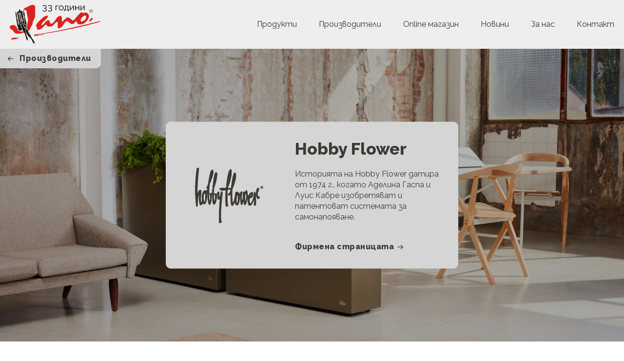

--- FILE ---
content_type: text/html; charset=UTF-8
request_url: https://janobg.com/proizvoditeli/hobby-flower/
body_size: 8812
content:
<!doctype html>
<html lang="bg-BG">
<head>
	<meta charset="UTF-8">
	<meta name="viewport" content="width=device-width, initial-scale=1">
	<link rel="profile" href="https://gmpg.org/xfn/11">

	<meta name='robots' content='index, follow, max-image-preview:large, max-snippet:-1, max-video-preview:-1' />

	<!-- This site is optimized with the Yoast SEO plugin v19.2 - https://yoast.com/wordpress/plugins/seo/ -->
	<title>Самополивни кашпи от Hobby Flower &bull; Жано - мебели и обзавеждане</title>
	<meta name="description" content="Историята на Hobby Flower датира от 1974 г., когато Аделина Гаспа и Луис Кабре изобретяват и патентоват системата за самонапояване." />
	<link rel="canonical" href="https://janobg.com/proizvoditeli/hobby-flower/" />
	<meta property="og:locale" content="bg_BG" />
	<meta property="og:type" content="article" />
	<meta property="og:title" content="Самополивни кашпи от Hobby Flower &bull; Жано - мебели и обзавеждане" />
	<meta property="og:description" content="Историята на Hobby Flower датира от 1974 г., когато Аделина Гаспа и Луис Кабре изобретяват и патентоват системата за самонапояване." />
	<meta property="og:url" content="https://janobg.com/proizvoditeli/hobby-flower/" />
	<meta property="og:site_name" content="Жано - мебели и обзавеждане" />
	<meta property="article:publisher" content="https://www.facebook.com/JANO-Ltd-295497227163613" />
	<meta property="article:modified_time" content="2022-05-24T17:26:17+00:00" />
	<meta property="og:image" content="https://janobg.com/files/images/2022/03/partnets-covers-hobby-flower.jpeg" />
	<meta property="og:image:width" content="800" />
	<meta property="og:image:height" content="600" />
	<meta property="og:image:type" content="image/jpeg" />
	<meta name="author" content="jano-dev" />
	<meta name="twitter:card" content="summary_large_image" />
	<script type="application/ld+json" class="yoast-schema-graph">{"@context":"https://schema.org","@graph":[{"@type":"Organization","@id":"https://janobg.com/#organization","name":"Жано ЕООД","url":"https://janobg.com/","sameAs":["https://www.facebook.com/JANO-Ltd-295497227163613"],"logo":{"@type":"ImageObject","inLanguage":"bg-BG","@id":"https://janobg.com/#/schema/logo/image/","url":"https://janobg.com/files/images/2022/01/jano-logo.svg","contentUrl":"https://janobg.com/files/images/2022/01/jano-logo.svg","width":300,"height":129,"caption":"Жано ЕООД"},"image":{"@id":"https://janobg.com/#/schema/logo/image/"}},{"@type":"WebSite","@id":"https://janobg.com/#website","url":"https://janobg.com/","name":"Жано - мебели и обзавеждане","description":"Доставка и монтаж на офис, ресторантско, хотелско и домашно обзавеждане - внос от Италия и Испания.","publisher":{"@id":"https://janobg.com/#organization"},"potentialAction":[{"@type":"SearchAction","target":{"@type":"EntryPoint","urlTemplate":"https://janobg.com/?s={search_term_string}"},"query-input":"required name=search_term_string"}],"inLanguage":"bg-BG"},{"@type":"ImageObject","inLanguage":"bg-BG","@id":"https://janobg.com/proizvoditeli/hobby-flower/#primaryimage","url":"https://janobg.com/files/images/2022/03/partnets-covers-hobby-flower.jpeg","contentUrl":"https://janobg.com/files/images/2022/03/partnets-covers-hobby-flower.jpeg","width":800,"height":600,"caption":"Hobby Flower"},{"@type":"WebPage","@id":"https://janobg.com/proizvoditeli/hobby-flower/#webpage","url":"https://janobg.com/proizvoditeli/hobby-flower/","name":"Самополивни кашпи от Hobby Flower &bull; Жано - мебели и обзавеждане","isPartOf":{"@id":"https://janobg.com/#website"},"primaryImageOfPage":{"@id":"https://janobg.com/proizvoditeli/hobby-flower/#primaryimage"},"datePublished":"2022-03-17T19:55:25+00:00","dateModified":"2022-05-24T17:26:17+00:00","description":"Историята на Hobby Flower датира от 1974 г., когато Аделина Гаспа и Луис Кабре изобретяват и патентоват системата за самонапояване.","breadcrumb":{"@id":"https://janobg.com/proizvoditeli/hobby-flower/#breadcrumb"},"inLanguage":"bg-BG","potentialAction":[{"@type":"ReadAction","target":["https://janobg.com/proizvoditeli/hobby-flower/"]}]},{"@type":"BreadcrumbList","@id":"https://janobg.com/proizvoditeli/hobby-flower/#breadcrumb","itemListElement":[{"@type":"ListItem","position":1,"name":"Начало","item":"https://janobg.com/"},{"@type":"ListItem","position":2,"name":"Производители","item":"https://janobg.com/proizvoditeli/"},{"@type":"ListItem","position":3,"name":"Самополивни кашпи от Hobby Flower"}]}]}</script>
	<!-- / Yoast SEO plugin. -->


<link rel='dns-prefetch' href='//documentcloud.adobe.com' />
<link rel='dns-prefetch' href='//www.google.com' />
<link rel='dns-prefetch' href='//www.mg-lab.ltd' />
<link rel='dns-prefetch' href='//fonts.googleapis.com' />
<link rel='stylesheet' id='global-css'  href='https://www.mg-lab.ltd/global-styles.css?wtf=1.07' media='all' />
<link rel='stylesheet' id='font-raleway-css'  href='https://fonts.googleapis.com/css2?family=Raleway:ital,wght@0,400;0,500;0,800;1,400;1,500;1,800&#038;display=swap' media='all' />
<link rel='stylesheet' id='theme-styles-css'  href='https://janobg.com/files/themes/jano/style.css?wtf=1.455' media='all' />
<script src='https://janobg.com/wp-includes/js/jquery/jquery.min.js' id='jquery-core-js'></script>
<script src='https://janobg.com/wp-includes/js/jquery/jquery-migrate.min.js' id='jquery-migrate-js'></script>
<link rel="https://api.w.org/" href="https://janobg.com/wp-json/" /><link rel="alternate" type="application/json" href="https://janobg.com/wp-json/wp/v2/pages/656" /><link rel="EditURI" type="application/rsd+xml" title="RSD" href="https://janobg.com/xmlrpc.php?rsd" />
<link rel="wlwmanifest" type="application/wlwmanifest+xml" href="https://janobg.com/wp-includes/wlwmanifest.xml" /> 
<link rel='shortlink' href='https://janobg.com/?p=656' />
<link rel="alternate" type="application/json+oembed" href="https://janobg.com/wp-json/oembed/1.0/embed?url=https%3A%2F%2Fjanobg.com%2Fproizvoditeli%2Fhobby-flower%2F" />
<link rel="alternate" type="text/xml+oembed" href="https://janobg.com/wp-json/oembed/1.0/embed?url=https%3A%2F%2Fjanobg.com%2Fproizvoditeli%2Fhobby-flower%2F&#038;format=xml" />
<!-- Global site tag (gtag.js) - Google Analytics -->
<script async src="https://www.googletagmanager.com/gtag/js?id=G-2FPVTZ1QBH"></script>
<script>
  window.dataLayer = window.dataLayer || [];
  function gtag(){dataLayer.push(arguments);}
  gtag('js', new Date());

  gtag('config', 'G-2FPVTZ1QBH');
</script>	<script type="text/javascript" >
		function wpmautic_send(){
			if ('undefined' === typeof mt) {
				if (console !== undefined) {
					console.warn('WPMautic: mt not defined. Did you load mtc.js ?');
				}
				return false;
			}
			// Add the mt('send', 'pageview') script with optional tracking attributes.
			mt('send', 'pageview');
		}

			(function(w,d,t,u,n,a,m){w['MauticTrackingObject']=n;
			w[n]=w[n]||function(){(w[n].q=w[n].q||[]).push(arguments)},a=d.createElement(t),
			m=d.getElementsByTagName(t)[0];a.async=1;a.src=u;m.parentNode.insertBefore(a,m)
		})(window,document,'script','https://m.janobg.com/mtc.js','mt');

		wpmautic_send();
			</script>
	<!-- Analytics by WP Statistics - https://wp-statistics.com -->
<meta name="generator" content="Powered by WPBakery Page Builder - drag and drop page builder for WordPress."/>
<link rel="icon" href="https://janobg.com/files/images/2022/01/jano-favicon.svg" sizes="32x32" />
<link rel="icon" href="https://janobg.com/files/images/2022/01/jano-favicon.svg" sizes="192x192" />
<link rel="apple-touch-icon" href="https://janobg.com/files/images/2022/01/jano-favicon.svg" />
<meta name="msapplication-TileImage" content="https://janobg.com/files/images/2022/01/jano-favicon.svg" />
<noscript><style> .wpb_animate_when_almost_visible { opacity: 1; }</style></noscript></head>

<body class="page-template-default page page-id-656 page-child parent-pageid-88 wp-custom-logo wpb-js-composer js-comp-ver-6.9.0 vc_responsive">
<div id="page" class="site">

	<div class="full-width-container site-header-outer-container background-eeeeee">
		<header id="masthead" class="site-header content-container">
			<div class="full-width-container logo-and-navigation">

				<div class="site-logo">
					<a href="https://janobg.com/" class="custom-logo-link" rel="home"><img width="300" height="129" src="https://janobg.com/files/images/2025/05/jano-logo-33-godini.svg" class="custom-logo" alt="Жано &#8211; мебели и обзавеждане" /></a>				</div>

				
				<nav id="site-navigation" class="site-navigation has-no-translation">
					<div class="menu-main-navigation-bg-container"><ul id="primary-menu" class="flex flex-wrap flex-direction-row justify-content-end align-items-center align-content-center"><li id="menu-item-85" class="menu-item menu-item-type-post_type menu-item-object-page menu-item-85"><a href="https://janobg.com/produkti/">Продукти</a></li>
<li id="menu-item-89" class="menu-item menu-item-type-post_type menu-item-object-page current-page-ancestor menu-item-89"><a href="https://janobg.com/proizvoditeli/">Производители</a></li>
<li id="menu-item-1005" class="menu-item menu-item-type-custom menu-item-object-custom menu-item-1005"><a target="_blank" rel="noopener" href="https://mebeli.com">Online магазин</a></li>
<li id="menu-item-99" class="menu-item menu-item-type-taxonomy menu-item-object-category menu-item-99"><a href="https://janobg.com/novini/">Новини</a></li>
<li id="menu-item-1099" class="menu-item menu-item-type-post_type menu-item-object-page menu-item-1099"><a href="https://janobg.com/za-nas/">За нас</a></li>
<li id="menu-item-124" class="menu-item menu-item-type-post_type menu-item-object-page menu-item-124"><a href="https://janobg.com/kontakt/">Контакт</a></li>
</ul></div>				</nav>

				<button class="hamburger hamburger--squeeze noSelect" type="button">
					<span class="hamburger-box">
						<span class="hamburger-inner"></span>
					</span>
				</button>

				
			</div>
		</header><!-- #masthead -->
	</div>

	<div class="manifacturer-hero full-width-container " style="background-image: url(https://janobg.com/files/images/2022/03/KAVA-HOBBY-FLOWER-1.jpg);"><a href="https://janobg.com/proizvoditeli/" class="back-to-parent hover-effect-fast" style="background-color: #d5d5d5; color: #3d3a35;"><i class="feather icon-arrow-left hover-effect-fast"></i><span>Производители</span></a><div class="inner-conrainer yes-logo" style="background-color: #d5d5d5;"><div class="logo" style="background-image: url(https://janobg.com/files/images/2022/01/hobby-flower-logo-dark.svg);"></div><h4 class="name" style="color: #3d3a35;">Hobby Flower</h4><p class="description" style="color: #3d3a35;">Историята на Hobby Flower датира от 1974 г., когато Аделина Гаспа и Луис Кабре изобретяват и патентоват системата за самонапояване.</p><a href="https://www.hobbyflower.com" class="link inline-block float-left font-weight-800 line-height-1 margin-top-40" style="color: #3d3a35;" target="_blank"><span>Фирмена страницата</span><i class="feather icon-arrow-right hover-effect-fast"></i></a></div></div><div class="full-width-container padding-top-90 padding-bottom-90"><div class="content-container max-width-600"><div class="section-inner full-width-container"><div class="text-block full-width-container"><div class="content-container"><p>Историята на Hobby Flower датира от 1974 г., когато Аделина Гаспа и Луис Кабре изобретяват и патентоват системата за самонапояване на Hobby Flower, която точно възпроизвежда естествения манталитет на растенията.</p>
<p>Днес Hobby Flower е част от Genebre Group, а философията за качество, иновации и съпричастност към природата продължава да е водеща за идентичността на екипа.</p>
</div></div></div></div></div>
			
			
			
			
			
			
            
            
			
			
			
			
			
			
			
            
            
			<div  class="manifacturer-info width-100 flex flex-wrap flex-direction-row justify-content-center align-items-stretch align-content-stretch "><div id="pdf-lkalsdgsdgs-container" class="pdf-preview-container absolute absolute-fill"><div id="pdf-lkalsdgsdgs" class="pdf-preview"></div><span id="pdf_close_lkalsdgsdgs" class="close hover-effect"><i class="feather icon-plus"></i></span></div>
				<script type="text/JavaScript">
				jQuery(document).ready(function($) {
					$("#pdf_open_lkalsdgsdgs").on("click", function(e){
						e.preventDefault();
						$("body").addClass("overflow-hidden");
						$("#pdf-lkalsdgsdgs-container").show( 20, "linear" );

						var lkalsdgsdgs = new AdobeDC.View({clientId: "3a1c27496dec4b1db6f5fd9db0a5fbdc", divId: "pdf-lkalsdgsdgs"});
						lkalsdgsdgs.previewFile( {
							content: { location: {url: "https://janobg.com/files/images/2022/03/Hobby-Flower-Catalogue-2022-hydroplanters.pdf"} },
							metaData: { fileName: "Разгледайте каталог" }
						}, { showLeftHandPanel: false, defaultViewMode: "FIT_PAGE", showAnnotationTools: false, dockPageControls: false } ); // UI options

					});
					$("#pdf_close_lkalsdgsdgs").on("click", function(e){
						e.preventDefault();
						$("body").removeClass("overflow-hidden");
						$("#pdf-lkalsdgsdgs-container").hide( 20, "linear" );
					});
				});
				</script>
				<div class="content-manifacturer width-50 width-100-under-1250 flex flex-wrap flex-direction-row justify-content-center align-items-center align-content-center"><div class="content-inner"><h4 class="title">Кашпи за цветя със самополиваща система</h4><span class="divider"></span><div class="description full-width-container"><p>Патентована система за самонапояване с екологичен дух.</p>
<p>Напълнете резервоара за вода само 4 пъти годишно и го поливайте повърхностно на всеки 4 или 5 седмици.</p>
<p>Резултатът? Перфектни растения с минимална поддръжка. Благодарение на двете тръби, хидроплантерите получават постоянна минициркулация на въздух, която улеснява насищането на водата с кислород, възпроизвеждайки работата на природата.</p>
</div><div class="buttons-container"><h5 class="catalogs-title full-width-container font-weight-400 keep-size-on-mobile">Продуктови каталози</h5><a href="javascript:void(0);" id="pdf_open_lkalsdgsdgs" class="button solid" target="_blank"><span class="button-text three-dots">Разгледайте каталог</span><i class="feather icon-eye"></i></a></div></div><!-- .content-inner --></div><!-- .content-manifacturer --><div class="images-slider-manifacturer width-50 width-100-under-1250 block float-left"><a href="https://janobg.com/files/images/2022/03/KAVA-HOBBY-FLOWER-3.jpg" class="chocolat-image inline-block z-index-3" title="Hobby Flower &#8211; Kava 3"><div class="single-image-slide" style="background-image: url(https://janobg.com/files/images/2022/03/KAVA-HOBBY-FLOWER-3.jpg);"></div></a><a href="https://janobg.com/files/images/2022/03/KAVA-HOBBY-FLOWER-2.jpg" class="chocolat-image inline-block z-index-3" title="Hobby Flower &#8211; Kava 2"><div class="single-image-slide" style="background-image: url(https://janobg.com/files/images/2022/03/KAVA-HOBBY-FLOWER-2.jpg);"></div></a><a href="https://janobg.com/files/images/2022/03/KAVA-HOBBY-FLOWER-1.jpg" class="chocolat-image inline-block z-index-3" title="Hobby Flower &#8211; Kava 1"><div class="single-image-slide" style="background-image: url(https://janobg.com/files/images/2022/03/KAVA-HOBBY-FLOWER-1.jpg);"></div></a><a href="https://janobg.com/files/images/2022/03/TOP-HOBBY-FLOWER-4.jpg" class="chocolat-image inline-block z-index-3" title="Hobby Flower &#8211; Top 4"><div class="single-image-slide" style="background-image: url(https://janobg.com/files/images/2022/03/TOP-HOBBY-FLOWER-4.jpg);"></div></a><a href="https://janobg.com/files/images/2022/03/TOP-HOBBY-FLOWER-3.jpg" class="chocolat-image inline-block z-index-3" title="Hobby Flower &#8211; Top 3"><div class="single-image-slide" style="background-image: url(https://janobg.com/files/images/2022/03/TOP-HOBBY-FLOWER-3.jpg);"></div></a><a href="https://janobg.com/files/images/2022/03/BARDI-HOBBY-FLOWER-7.jpg" class="chocolat-image inline-block z-index-3" title="Hobby Flower &#8211; Bardi 7"><div class="single-image-slide" style="background-image: url(https://janobg.com/files/images/2022/03/BARDI-HOBBY-FLOWER-7.jpg);"></div></a><a href="https://janobg.com/files/images/2022/03/BARDI-HOBBY-FLOWER-5.jpg" class="chocolat-image inline-block z-index-3" title="Hobby Flower &#8211; Bardi 5"><div class="single-image-slide" style="background-image: url(https://janobg.com/files/images/2022/03/BARDI-HOBBY-FLOWER-5.jpg);"></div></a></div><!-- .images-slider-manifacturer --></div><!-- .manifacturer-info --><div class="full-width-container jano-divider padding-left-20 padding-right-20 padding-top-60 padding-bottom-60"><div class="max-width-625"><p class="favicon" style="background-image: url(https://janobg.com/files/themes/jano/images/jano-favicon.png);"></p><p class="line"></p></div></div><div  class="manifacturer-info width-100 flex flex-wrap flex-direction-row justify-content-center align-items-stretch align-content-stretch "><div id="pdf-fhdfhdfhjddfsds-container" class="pdf-preview-container absolute absolute-fill"><div id="pdf-fhdfhdfhjddfsds" class="pdf-preview"></div><span id="pdf_close_fhdfhdfhjddfsds" class="close hover-effect"><i class="feather icon-plus"></i></span></div>
				<script type="text/JavaScript">
				jQuery(document).ready(function($) {
					$("#pdf_open_fhdfhdfhjddfsds").on("click", function(e){
						e.preventDefault();
						$("body").addClass("overflow-hidden");
						$("#pdf-fhdfhdfhjddfsds-container").show( 20, "linear" );

						var fhdfhdfhjddfsds = new AdobeDC.View({clientId: "3a1c27496dec4b1db6f5fd9db0a5fbdc", divId: "pdf-fhdfhdfhjddfsds"});
						fhdfhdfhjddfsds.previewFile( {
							content: { location: {url: "https://janobg.com/files/images/2022/03/Hobby-Flower-Catalogue-2022-furniture.pdf"} },
							metaData: { fileName: "Разгледайте каталог" }
						}, { showLeftHandPanel: false, defaultViewMode: "FIT_PAGE", showAnnotationTools: false, dockPageControls: false } ); // UI options

					});
					$("#pdf_close_fhdfhdfhjddfsds").on("click", function(e){
						e.preventDefault();
						$("body").removeClass("overflow-hidden");
						$("#pdf-fhdfhdfhjddfsds-container").hide( 20, "linear" );
					});
				});
				</script>
				<div class="content-manifacturer width-50 width-100-under-1250 flex flex-wrap flex-direction-row justify-content-center align-items-center align-content-center"><div class="content-inner"><h4 class="title">Комбинации между мебели и кашпи за цветя</h4><span class="divider"></span><div class="description full-width-container"><p>Трезви и прости форми, които предполагат множество комбинации и модулни конфигурации за създаване на острови от растителност.</p>
<p>С кашпите и мебелите на Hobby Flower можете да придадете корпоративен и изключителен щрих на вашите проекти. Персонализирайте колекциите с цветовете и покритията, които са най-подходящи за вашите нужди.</p>
</div><div class="buttons-container"><h5 class="catalogs-title full-width-container font-weight-400 keep-size-on-mobile">Продуктови каталози</h5><a href="javascript:void(0);" id="pdf_open_fhdfhdfhjddfsds" class="button solid" target="_blank"><span class="button-text three-dots">Разгледайте каталог</span><i class="feather icon-eye"></i></a></div></div><!-- .content-inner --></div><!-- .content-manifacturer --><div class="images-slider-manifacturer width-50 width-100-under-1250 block float-left"><a href="https://janobg.com/files/images/2022/03/WOODGREEN-HOBBY-FLOWER-9.jpg" class="chocolat-image inline-block z-index-3" title="Hobby Flower &#8211; Woodgarden 9"><div class="single-image-slide" style="background-image: url(https://janobg.com/files/images/2022/03/WOODGREEN-HOBBY-FLOWER-9.jpg);"></div></a><a href="https://janobg.com/files/images/2022/03/WOODGREEN-HOBBY-FLOWER-8.jpg" class="chocolat-image inline-block z-index-3" title="Hobby Flower &#8211; Woodgarden 8"><div class="single-image-slide" style="background-image: url(https://janobg.com/files/images/2022/03/WOODGREEN-HOBBY-FLOWER-8.jpg);"></div></a><a href="https://janobg.com/files/images/2022/03/WOODGREEN-HOBBY-FLOWER-7.jpg" class="chocolat-image inline-block z-index-3" title="Hobby Flower &#8211; Woodgarden 7"><div class="single-image-slide" style="background-image: url(https://janobg.com/files/images/2022/03/WOODGREEN-HOBBY-FLOWER-7.jpg);"></div></a><a href="https://janobg.com/files/images/2022/03/WOODGREEN-HOBBY-FLOWER-6.jpg" class="chocolat-image inline-block z-index-3" title="Hobby Flower &#8211; Woodgarden 6"><div class="single-image-slide" style="background-image: url(https://janobg.com/files/images/2022/03/WOODGREEN-HOBBY-FLOWER-6.jpg);"></div></a><a href="https://janobg.com/files/images/2022/03/WOODGREEN-HOBBY-FLOWER-5.jpg" class="chocolat-image inline-block z-index-3" title="Hobby Flower &#8211; Woodgarden 5"><div class="single-image-slide" style="background-image: url(https://janobg.com/files/images/2022/03/WOODGREEN-HOBBY-FLOWER-5.jpg);"></div></a><a href="https://janobg.com/files/images/2022/03/WOODGREEN-HOBBY-FLOWER-4.jpg" class="chocolat-image inline-block z-index-3" title="Hobby Flower &#8211; Woodgarden 4"><div class="single-image-slide" style="background-image: url(https://janobg.com/files/images/2022/03/WOODGREEN-HOBBY-FLOWER-4.jpg);"></div></a><a href="https://janobg.com/files/images/2022/03/WOODGREEN-HOBBY-FLOWER-3.jpg" class="chocolat-image inline-block z-index-3" title="Hobby Flower &#8211; Woodgarden 3"><div class="single-image-slide" style="background-image: url(https://janobg.com/files/images/2022/03/WOODGREEN-HOBBY-FLOWER-3.jpg);"></div></a><a href="https://janobg.com/files/images/2022/03/WOODGREEN-HOBBY-FLOWER-2.jpg" class="chocolat-image inline-block z-index-3" title="Hobby Flower &#8211; Woodgarden 2"><div class="single-image-slide" style="background-image: url(https://janobg.com/files/images/2022/03/WOODGREEN-HOBBY-FLOWER-2.jpg);"></div></a><a href="https://janobg.com/files/images/2022/03/WOODGREEN-HOBBY-FLOWER-1.jpg" class="chocolat-image inline-block z-index-3" title="Hobby Flower &#8211; Woodgarden 1"><div class="single-image-slide" style="background-image: url(https://janobg.com/files/images/2022/03/WOODGREEN-HOBBY-FLOWER-1.jpg);"></div></a><a href="https://janobg.com/files/images/2022/03/BARDI-HOBBY-FLOWER-6.jpg" class="chocolat-image inline-block z-index-3" title="Hobby Flower &#8211; Bardi 6"><div class="single-image-slide" style="background-image: url(https://janobg.com/files/images/2022/03/BARDI-HOBBY-FLOWER-6.jpg);"></div></a><a href="https://janobg.com/files/images/2022/03/BARDI-HOBBY-FLOWER-4.jpg" class="chocolat-image inline-block z-index-3" title="Hobby Flower &#8211; Bardi 4"><div class="single-image-slide" style="background-image: url(https://janobg.com/files/images/2022/03/BARDI-HOBBY-FLOWER-4.jpg);"></div></a><a href="https://janobg.com/files/images/2022/03/BARDI-HOBBY-FLOWER-3.jpg" class="chocolat-image inline-block z-index-3" title="Hobby Flower &#8211; Bardi 3"><div class="single-image-slide" style="background-image: url(https://janobg.com/files/images/2022/03/BARDI-HOBBY-FLOWER-3.jpg);"></div></a><a href="https://janobg.com/files/images/2022/03/BARDI-HOBBY-FLOWER-2.jpg" class="chocolat-image inline-block z-index-3" title="Hobby Flower &#8211; Bardi 2"><div class="single-image-slide" style="background-image: url(https://janobg.com/files/images/2022/03/BARDI-HOBBY-FLOWER-2.jpg);"></div></a><a href="https://janobg.com/files/images/2022/03/BARDI-HOBBY-FLOWER-1.jpg" class="chocolat-image inline-block z-index-3" title="Hobby Flower &#8211; Bardi 1"><div class="single-image-slide" style="background-image: url(https://janobg.com/files/images/2022/03/BARDI-HOBBY-FLOWER-1.jpg);"></div></a></div><!-- .images-slider-manifacturer --></div><!-- .manifacturer-info --><div class="full-width-container " style="height: 90px;"></div><div class="full-width-container one-half-box switch-order-on-mobile"><div class="content-container"><div class="full-width-container"><div class="contact-form width-50 width-100-under-768 block float-left"><div role="form" class="wpcf7" id="wpcf7-f712-o1" lang="bg-BG" dir="ltr">
<div class="screen-reader-response"><p role="status" aria-live="polite" aria-atomic="true"></p> <ul></ul></div>
<form action="/proizvoditeli/hobby-flower/#wpcf7-f712-o1" method="post" class="wpcf7-form init" novalidate="novalidate" data-status="init">
<div style="display: none;">
<input type="hidden" name="_wpcf7" value="712" />
<input type="hidden" name="_wpcf7_version" value="5.5.6.1" />
<input type="hidden" name="_wpcf7_locale" value="bg_BG" />
<input type="hidden" name="_wpcf7_unit_tag" value="wpcf7-f712-o1" />
<input type="hidden" name="_wpcf7_container_post" value="0" />
<input type="hidden" name="_wpcf7_posted_data_hash" value="" />
<input type="hidden" name="_wpcf7dtx_version" value="5.0.3" />
<input type="hidden" name="_wpcf7_recaptcha_response" value="" />
</div>
<span class="wpcf7-form-control-wrap user-name"><input type="text" name="user-name" value="" size="40" class="wpcf7-form-control wpcf7-text wpcf7-validates-as-required width-100" aria-required="true" aria-invalid="false" placeholder="Вашето име" /></span>
<span class="wpcf7-form-control-wrap user-email"><input type="email" name="user-email" value="" size="40" class="wpcf7-form-control wpcf7-text wpcf7-email wpcf7-validates-as-required wpcf7-validates-as-email width-100" aria-required="true" aria-invalid="false" placeholder="Вашият имейл" /></span>
<span class="wpcf7-form-control-wrap user-phone"><input type="tel" name="user-phone" value="" size="40" class="wpcf7-form-control wpcf7-text wpcf7-tel wpcf7-validates-as-required wpcf7-validates-as-tel width-100" aria-required="true" aria-invalid="false" placeholder="Вашият телефон" /></span>
<span class="wpcf7-form-control-wrap user-point-of-interest"><select name="user-point-of-interest[]" class="wpcf7-form-control wpcf7-select width-100" aria-invalid="false" multiple="multiple"><option value="Кашпи за цветя">Кашпи за цветя</option><option value="Комбинации между мебели и кашпи за цветя">Комбинации между мебели и кашпи за цветя</option></select></span>
<span class="wpcf7-form-control-wrap user-message"><textarea name="user-message" cols="40" rows="6" class="wpcf7-form-control wpcf7-textarea wpcf7-validates-as-required width-100" aria-required="true" aria-invalid="false" placeholder="Вашето съобщение"></textarea></span>
<input type="submit" value="Изпратете запитване" class="wpcf7-form-control has-spinner wpcf7-submit" /><div class="wpcf7-response-output" aria-hidden="true"></div></form></div></div><div class="contact-info width-50 width-100-under-768 padding-left-40 remove-side-padding-under-768 block float-left"><h4 class="bold margin-bottom-25">Изпратете запитване</h4><p>Ако се интересувате от продуктите на Hobby Flower, бихме се радвали да Ви изпратим повече информация. Използвайте формата за запитване или директно се свържете с нас по телефон или имейл.</p>
<div class="row full-width-container margin-bottom-25"><i class="feather icon-phone-call"></i><span><a href="tel:+359 878 545 177">+359 878 545 177</a></span></div><div class="row full-width-container margin-bottom-25"><i class="feather icon-mail"></i><span><a href="m&#97;&#x69;&#x6c;&#x74;o&#58;&#x6a;&#x61;&#x6e;o&#101;&#x6f;&#x6f;&#x64;&#64;&#97;&#x62;&#x76;&#x2e;b&#103;">jano&#101;&#111;&#111;&#100;&#64;&#97;&#98;&#x76;&#x2e;&#x62;&#x67;</a></span></div></div></div></div></div>

	<div class="full-width-container site-footer-outer-container background-eeeeee margin-top-65 padding-top-100 relative">
		<footer id="colophon" class="site-footer content-container table">
			<a href="https://janobg.com/" class="custom-logo-link" rel="home"><img width="300" height="129" src="https://janobg.com/files/images/2025/05/jano-logo-33-godini.svg" class="custom-logo" alt="Жано &#8211; мебели и обзавеждане" /></a>			<div class="footer-widgets block float-left margin-fix-20">
				<div class="footer-sidebar-1 width-40 width-100-under-768 block float-left padding-left-20 padding-right-20"><aside id="custom_html-2" class="widget_text widget widget_custom_html"><div class="textwidget custom-html-widget"><p>Жано предлага на своите клиенти и партньори внос, доставка, монтаж и сервиз на италианско обзавеждане за офиси и банки. През годините фирмата непрекъснато разширява гамата си, за да удовлетвори търсенето на своите клиенти и към момента предлага внос от Италия и Испания на офис, ресторантско, хотелско и домашно висококачествено обзавеждане.</p></div></aside></div><div class="footer-sidebar-2 width-20 width-33-under-768 width-100-under-480 block float-left padding-left-20 padding-right-20"><aside id="nav_menu-2" class="widget widget_nav_menu"><div class="menu-footer-nav-1-bg-container"><ul id="menu-footer-nav-1-bg" class="menu"><li id="menu-item-101" class="menu-item menu-item-type-post_type menu-item-object-page menu-item-101"><a href="https://janobg.com/produkti/">Продукти</a></li>
<li id="menu-item-100" class="menu-item menu-item-type-post_type menu-item-object-page current-page-ancestor menu-item-100"><a href="https://janobg.com/proizvoditeli/">Производители</a></li>
<li id="menu-item-102" class="menu-item menu-item-type-taxonomy menu-item-object-category menu-item-102"><a href="https://janobg.com/novini/">Новини</a></li>
<li id="menu-item-1101" class="menu-item menu-item-type-post_type menu-item-object-page menu-item-1101"><a href="https://janobg.com/za-nas/">За нас</a></li>
<li id="menu-item-123" class="menu-item menu-item-type-post_type menu-item-object-page menu-item-123"><a href="https://janobg.com/kontakt/">Контакт</a></li>
</ul></div></aside></div><div class="footer-sidebar-3 width-20 width-33-under-768 width-100-under-480 block float-left padding-left-20 padding-right-20"><aside id="nav_menu-3" class="widget widget_nav_menu"><div class="menu-footer-nav-2-bg-container"><ul id="menu-footer-nav-2-bg" class="menu"><li id="menu-item-1109" class="menu-item menu-item-type-post_type menu-item-object-page menu-item-1109"><a href="https://janobg.com/obshti-uslovia/">Общи условия</a></li>
<li id="menu-item-1111" class="menu-item menu-item-type-post_type menu-item-object-page menu-item-privacy-policy menu-item-1111"><a href="https://janobg.com/politika-na-poveritelnost/">Лични данни</a></li>
<li id="menu-item-1106" class="menu-item menu-item-type-post_type menu-item-object-page menu-item-1106"><a href="https://janobg.com/politika-za-biskvitki/">Бисквитки</a></li>
<li id="menu-item-1006" class="menu-item menu-item-type-custom menu-item-object-custom menu-item-1006"><a target="_blank" rel="noopener" href="https://mebeli.com">Online магазин</a></li>
<li id="menu-item-1102" class="menu-item menu-item-type-custom menu-item-object-custom menu-item-1102"><a href="https://mebeli.com/продукти_в_промоция-2552.html">Промоции</a></li>
</ul></div></aside></div><div class="footer-sidebar-4 width-20 width-33-under-768 width-100-under-480 block float-left padding-left-20 padding-right-20"><aside id="custom_html-3" class="widget_text widget widget_custom_html"><div class="textwidget custom-html-widget"><p>Телефон: <a href="tel:0878 545 177">0878 545 177</a></p>
<p>Имейл: <a href="m&#97;&#x69;&#x6c;t&#111;&#x3a;&#x6a;a&#110;&#x6f;&#x65;o&#111;&#x64;&#x40;a&#98;&#x76;&#x2e;b&#103;">&#106;&#97;&#x6e;o&#101;&#x6f;&#x6f;d&#64;&#x61;&#x62;v&#46;&#x62;g</a></p>
<p>Адрес: <a href="https://maps.app.goo.gl/LmQACYTpK6GM5GRw8" target="_blank" rel="noopener">1700 София, бул. „Симеоновско шосе“ 40</a></p>
<p>Фейсбук: <a href="https://www.facebook.com/JANO-Ltd-295497227163613" target="_blank" rel="noopener">JANO Ltd</a></p>
<p>Запитване: <a href="https://janobg.com/kontakt/">Форма за запитване</a></p></div></aside></div>			</div>
			<div class="footer-credits width-100 block float-left padding-left-20 padding-right-20 black font-size-12">
				<div class="width-100 max-width-625 border-top-c4c4c4 padding-top-45 padding-bottom-45">
				<span class="width-50 width-100-under-480 block float-left">© 2026&nbsp;Жано ЕООД. Всички права запазени.</span><span class="width-50 width-100-under-480 block float-right float-left-under-480 text-align-right text-align-left-under-480">Дизайн и разработка: <a href="https://www.mg-lab.ltd" target="_blank">Ем Джи Лаб</a></span>			</div>
		</footer><!-- #colophon -->
	</div>
</div><!-- #page -->

<script type="text/html" id="wpb-modifications"></script><script src='https://janobg.com/wp-includes/js/dist/vendor/regenerator-runtime.min.js' id='regenerator-runtime-js'></script>
<script src='https://janobg.com/wp-includes/js/dist/vendor/wp-polyfill.min.js' id='wp-polyfill-js'></script>
<script id='contact-form-7-js-extra'>
var wpcf7 = {"api":{"root":"https:\/\/janobg.com\/wp-json\/","namespace":"contact-form-7\/v1"}};
</script>
<script src='https://janobg.com/files/plugins/contact-form-7/includes/js/index.js' id='contact-form-7-js'></script>
<script src='https://janobg.com/files/themes/jano/js/theme-scripts.js?wtf=1.59' id='theme-scripts-js'></script>
<script src='https://janobg.com/files/themes/jano/js/slick.min.js' id='slick-js'></script>
<script src='https://janobg.com/files/themes/jano/js/jquery.chocolat.min.js' id='chocolat-js'></script>
<script src='https://janobg.com/files/themes/jano/js/jquery.prettydropdowns.js' id='prettydropdowns-js'></script>
<script src='https://janobg.com/files/themes/jano/js/rrssb.min.js' id='ridiculously-responsive-social-sharing-buttons-js'></script>
<script src='https://documentcloud.adobe.com/view-sdk/main.js' id='adobe-sdk-js'></script>
<script src='https://www.google.com/recaptcha/api.js?render=6LchuS4gAAAAAND8ungcfY8xU4VhZuGCaBFIp17X' id='google-recaptcha-js'></script>
<script id='wpcf7-recaptcha-js-extra'>
var wpcf7_recaptcha = {"sitekey":"6LchuS4gAAAAAND8ungcfY8xU4VhZuGCaBFIp17X","actions":{"homepage":"homepage","contactform":"contactform"}};
</script>
<script src='https://janobg.com/files/plugins/contact-form-7/modules/recaptcha/index.js' id='wpcf7-recaptcha-js'></script>
<script src='https://janobg.com/wp-includes/js/wp-embed.min.js' id='wp-embed-js'></script>

<script>
jQuery( document ).ready( function ($) {
    // BACK TO TOP - by CodyHouse.co
    var offset = 300,
        offset_opacity = 1200,
        scroll_top_duration = 700,
        $back_to_top = $('.cd-top');
    //hide or show the "back to top" link
    $(window).scroll(function(){
        ( $(this).scrollTop() > offset ) ? $back_to_top.addClass('cd-is-visible') : $back_to_top.removeClass('cd-is-visible cd-fade-out');
        if( $(this).scrollTop() > offset_opacity ) { 
            $back_to_top.addClass('cd-fade-out');
        }
    });
    //smooth scroll to top
    $back_to_top.on('click', function(event){
        event.preventDefault();
        $('body,html').animate({
            scrollTop: 0 ,
            }, scroll_top_duration
        );
    });
});
</script>

<a href="javascript:void(0);" class="cd-top">To top</a>
</body>
</html>


--- FILE ---
content_type: text/html; charset=utf-8
request_url: https://www.google.com/recaptcha/api2/anchor?ar=1&k=6LchuS4gAAAAAND8ungcfY8xU4VhZuGCaBFIp17X&co=aHR0cHM6Ly9qYW5vYmcuY29tOjQ0Mw..&hl=en&v=PoyoqOPhxBO7pBk68S4YbpHZ&size=invisible&anchor-ms=20000&execute-ms=30000&cb=g3qnilfsi7ml
body_size: 48787
content:
<!DOCTYPE HTML><html dir="ltr" lang="en"><head><meta http-equiv="Content-Type" content="text/html; charset=UTF-8">
<meta http-equiv="X-UA-Compatible" content="IE=edge">
<title>reCAPTCHA</title>
<style type="text/css">
/* cyrillic-ext */
@font-face {
  font-family: 'Roboto';
  font-style: normal;
  font-weight: 400;
  font-stretch: 100%;
  src: url(//fonts.gstatic.com/s/roboto/v48/KFO7CnqEu92Fr1ME7kSn66aGLdTylUAMa3GUBHMdazTgWw.woff2) format('woff2');
  unicode-range: U+0460-052F, U+1C80-1C8A, U+20B4, U+2DE0-2DFF, U+A640-A69F, U+FE2E-FE2F;
}
/* cyrillic */
@font-face {
  font-family: 'Roboto';
  font-style: normal;
  font-weight: 400;
  font-stretch: 100%;
  src: url(//fonts.gstatic.com/s/roboto/v48/KFO7CnqEu92Fr1ME7kSn66aGLdTylUAMa3iUBHMdazTgWw.woff2) format('woff2');
  unicode-range: U+0301, U+0400-045F, U+0490-0491, U+04B0-04B1, U+2116;
}
/* greek-ext */
@font-face {
  font-family: 'Roboto';
  font-style: normal;
  font-weight: 400;
  font-stretch: 100%;
  src: url(//fonts.gstatic.com/s/roboto/v48/KFO7CnqEu92Fr1ME7kSn66aGLdTylUAMa3CUBHMdazTgWw.woff2) format('woff2');
  unicode-range: U+1F00-1FFF;
}
/* greek */
@font-face {
  font-family: 'Roboto';
  font-style: normal;
  font-weight: 400;
  font-stretch: 100%;
  src: url(//fonts.gstatic.com/s/roboto/v48/KFO7CnqEu92Fr1ME7kSn66aGLdTylUAMa3-UBHMdazTgWw.woff2) format('woff2');
  unicode-range: U+0370-0377, U+037A-037F, U+0384-038A, U+038C, U+038E-03A1, U+03A3-03FF;
}
/* math */
@font-face {
  font-family: 'Roboto';
  font-style: normal;
  font-weight: 400;
  font-stretch: 100%;
  src: url(//fonts.gstatic.com/s/roboto/v48/KFO7CnqEu92Fr1ME7kSn66aGLdTylUAMawCUBHMdazTgWw.woff2) format('woff2');
  unicode-range: U+0302-0303, U+0305, U+0307-0308, U+0310, U+0312, U+0315, U+031A, U+0326-0327, U+032C, U+032F-0330, U+0332-0333, U+0338, U+033A, U+0346, U+034D, U+0391-03A1, U+03A3-03A9, U+03B1-03C9, U+03D1, U+03D5-03D6, U+03F0-03F1, U+03F4-03F5, U+2016-2017, U+2034-2038, U+203C, U+2040, U+2043, U+2047, U+2050, U+2057, U+205F, U+2070-2071, U+2074-208E, U+2090-209C, U+20D0-20DC, U+20E1, U+20E5-20EF, U+2100-2112, U+2114-2115, U+2117-2121, U+2123-214F, U+2190, U+2192, U+2194-21AE, U+21B0-21E5, U+21F1-21F2, U+21F4-2211, U+2213-2214, U+2216-22FF, U+2308-230B, U+2310, U+2319, U+231C-2321, U+2336-237A, U+237C, U+2395, U+239B-23B7, U+23D0, U+23DC-23E1, U+2474-2475, U+25AF, U+25B3, U+25B7, U+25BD, U+25C1, U+25CA, U+25CC, U+25FB, U+266D-266F, U+27C0-27FF, U+2900-2AFF, U+2B0E-2B11, U+2B30-2B4C, U+2BFE, U+3030, U+FF5B, U+FF5D, U+1D400-1D7FF, U+1EE00-1EEFF;
}
/* symbols */
@font-face {
  font-family: 'Roboto';
  font-style: normal;
  font-weight: 400;
  font-stretch: 100%;
  src: url(//fonts.gstatic.com/s/roboto/v48/KFO7CnqEu92Fr1ME7kSn66aGLdTylUAMaxKUBHMdazTgWw.woff2) format('woff2');
  unicode-range: U+0001-000C, U+000E-001F, U+007F-009F, U+20DD-20E0, U+20E2-20E4, U+2150-218F, U+2190, U+2192, U+2194-2199, U+21AF, U+21E6-21F0, U+21F3, U+2218-2219, U+2299, U+22C4-22C6, U+2300-243F, U+2440-244A, U+2460-24FF, U+25A0-27BF, U+2800-28FF, U+2921-2922, U+2981, U+29BF, U+29EB, U+2B00-2BFF, U+4DC0-4DFF, U+FFF9-FFFB, U+10140-1018E, U+10190-1019C, U+101A0, U+101D0-101FD, U+102E0-102FB, U+10E60-10E7E, U+1D2C0-1D2D3, U+1D2E0-1D37F, U+1F000-1F0FF, U+1F100-1F1AD, U+1F1E6-1F1FF, U+1F30D-1F30F, U+1F315, U+1F31C, U+1F31E, U+1F320-1F32C, U+1F336, U+1F378, U+1F37D, U+1F382, U+1F393-1F39F, U+1F3A7-1F3A8, U+1F3AC-1F3AF, U+1F3C2, U+1F3C4-1F3C6, U+1F3CA-1F3CE, U+1F3D4-1F3E0, U+1F3ED, U+1F3F1-1F3F3, U+1F3F5-1F3F7, U+1F408, U+1F415, U+1F41F, U+1F426, U+1F43F, U+1F441-1F442, U+1F444, U+1F446-1F449, U+1F44C-1F44E, U+1F453, U+1F46A, U+1F47D, U+1F4A3, U+1F4B0, U+1F4B3, U+1F4B9, U+1F4BB, U+1F4BF, U+1F4C8-1F4CB, U+1F4D6, U+1F4DA, U+1F4DF, U+1F4E3-1F4E6, U+1F4EA-1F4ED, U+1F4F7, U+1F4F9-1F4FB, U+1F4FD-1F4FE, U+1F503, U+1F507-1F50B, U+1F50D, U+1F512-1F513, U+1F53E-1F54A, U+1F54F-1F5FA, U+1F610, U+1F650-1F67F, U+1F687, U+1F68D, U+1F691, U+1F694, U+1F698, U+1F6AD, U+1F6B2, U+1F6B9-1F6BA, U+1F6BC, U+1F6C6-1F6CF, U+1F6D3-1F6D7, U+1F6E0-1F6EA, U+1F6F0-1F6F3, U+1F6F7-1F6FC, U+1F700-1F7FF, U+1F800-1F80B, U+1F810-1F847, U+1F850-1F859, U+1F860-1F887, U+1F890-1F8AD, U+1F8B0-1F8BB, U+1F8C0-1F8C1, U+1F900-1F90B, U+1F93B, U+1F946, U+1F984, U+1F996, U+1F9E9, U+1FA00-1FA6F, U+1FA70-1FA7C, U+1FA80-1FA89, U+1FA8F-1FAC6, U+1FACE-1FADC, U+1FADF-1FAE9, U+1FAF0-1FAF8, U+1FB00-1FBFF;
}
/* vietnamese */
@font-face {
  font-family: 'Roboto';
  font-style: normal;
  font-weight: 400;
  font-stretch: 100%;
  src: url(//fonts.gstatic.com/s/roboto/v48/KFO7CnqEu92Fr1ME7kSn66aGLdTylUAMa3OUBHMdazTgWw.woff2) format('woff2');
  unicode-range: U+0102-0103, U+0110-0111, U+0128-0129, U+0168-0169, U+01A0-01A1, U+01AF-01B0, U+0300-0301, U+0303-0304, U+0308-0309, U+0323, U+0329, U+1EA0-1EF9, U+20AB;
}
/* latin-ext */
@font-face {
  font-family: 'Roboto';
  font-style: normal;
  font-weight: 400;
  font-stretch: 100%;
  src: url(//fonts.gstatic.com/s/roboto/v48/KFO7CnqEu92Fr1ME7kSn66aGLdTylUAMa3KUBHMdazTgWw.woff2) format('woff2');
  unicode-range: U+0100-02BA, U+02BD-02C5, U+02C7-02CC, U+02CE-02D7, U+02DD-02FF, U+0304, U+0308, U+0329, U+1D00-1DBF, U+1E00-1E9F, U+1EF2-1EFF, U+2020, U+20A0-20AB, U+20AD-20C0, U+2113, U+2C60-2C7F, U+A720-A7FF;
}
/* latin */
@font-face {
  font-family: 'Roboto';
  font-style: normal;
  font-weight: 400;
  font-stretch: 100%;
  src: url(//fonts.gstatic.com/s/roboto/v48/KFO7CnqEu92Fr1ME7kSn66aGLdTylUAMa3yUBHMdazQ.woff2) format('woff2');
  unicode-range: U+0000-00FF, U+0131, U+0152-0153, U+02BB-02BC, U+02C6, U+02DA, U+02DC, U+0304, U+0308, U+0329, U+2000-206F, U+20AC, U+2122, U+2191, U+2193, U+2212, U+2215, U+FEFF, U+FFFD;
}
/* cyrillic-ext */
@font-face {
  font-family: 'Roboto';
  font-style: normal;
  font-weight: 500;
  font-stretch: 100%;
  src: url(//fonts.gstatic.com/s/roboto/v48/KFO7CnqEu92Fr1ME7kSn66aGLdTylUAMa3GUBHMdazTgWw.woff2) format('woff2');
  unicode-range: U+0460-052F, U+1C80-1C8A, U+20B4, U+2DE0-2DFF, U+A640-A69F, U+FE2E-FE2F;
}
/* cyrillic */
@font-face {
  font-family: 'Roboto';
  font-style: normal;
  font-weight: 500;
  font-stretch: 100%;
  src: url(//fonts.gstatic.com/s/roboto/v48/KFO7CnqEu92Fr1ME7kSn66aGLdTylUAMa3iUBHMdazTgWw.woff2) format('woff2');
  unicode-range: U+0301, U+0400-045F, U+0490-0491, U+04B0-04B1, U+2116;
}
/* greek-ext */
@font-face {
  font-family: 'Roboto';
  font-style: normal;
  font-weight: 500;
  font-stretch: 100%;
  src: url(//fonts.gstatic.com/s/roboto/v48/KFO7CnqEu92Fr1ME7kSn66aGLdTylUAMa3CUBHMdazTgWw.woff2) format('woff2');
  unicode-range: U+1F00-1FFF;
}
/* greek */
@font-face {
  font-family: 'Roboto';
  font-style: normal;
  font-weight: 500;
  font-stretch: 100%;
  src: url(//fonts.gstatic.com/s/roboto/v48/KFO7CnqEu92Fr1ME7kSn66aGLdTylUAMa3-UBHMdazTgWw.woff2) format('woff2');
  unicode-range: U+0370-0377, U+037A-037F, U+0384-038A, U+038C, U+038E-03A1, U+03A3-03FF;
}
/* math */
@font-face {
  font-family: 'Roboto';
  font-style: normal;
  font-weight: 500;
  font-stretch: 100%;
  src: url(//fonts.gstatic.com/s/roboto/v48/KFO7CnqEu92Fr1ME7kSn66aGLdTylUAMawCUBHMdazTgWw.woff2) format('woff2');
  unicode-range: U+0302-0303, U+0305, U+0307-0308, U+0310, U+0312, U+0315, U+031A, U+0326-0327, U+032C, U+032F-0330, U+0332-0333, U+0338, U+033A, U+0346, U+034D, U+0391-03A1, U+03A3-03A9, U+03B1-03C9, U+03D1, U+03D5-03D6, U+03F0-03F1, U+03F4-03F5, U+2016-2017, U+2034-2038, U+203C, U+2040, U+2043, U+2047, U+2050, U+2057, U+205F, U+2070-2071, U+2074-208E, U+2090-209C, U+20D0-20DC, U+20E1, U+20E5-20EF, U+2100-2112, U+2114-2115, U+2117-2121, U+2123-214F, U+2190, U+2192, U+2194-21AE, U+21B0-21E5, U+21F1-21F2, U+21F4-2211, U+2213-2214, U+2216-22FF, U+2308-230B, U+2310, U+2319, U+231C-2321, U+2336-237A, U+237C, U+2395, U+239B-23B7, U+23D0, U+23DC-23E1, U+2474-2475, U+25AF, U+25B3, U+25B7, U+25BD, U+25C1, U+25CA, U+25CC, U+25FB, U+266D-266F, U+27C0-27FF, U+2900-2AFF, U+2B0E-2B11, U+2B30-2B4C, U+2BFE, U+3030, U+FF5B, U+FF5D, U+1D400-1D7FF, U+1EE00-1EEFF;
}
/* symbols */
@font-face {
  font-family: 'Roboto';
  font-style: normal;
  font-weight: 500;
  font-stretch: 100%;
  src: url(//fonts.gstatic.com/s/roboto/v48/KFO7CnqEu92Fr1ME7kSn66aGLdTylUAMaxKUBHMdazTgWw.woff2) format('woff2');
  unicode-range: U+0001-000C, U+000E-001F, U+007F-009F, U+20DD-20E0, U+20E2-20E4, U+2150-218F, U+2190, U+2192, U+2194-2199, U+21AF, U+21E6-21F0, U+21F3, U+2218-2219, U+2299, U+22C4-22C6, U+2300-243F, U+2440-244A, U+2460-24FF, U+25A0-27BF, U+2800-28FF, U+2921-2922, U+2981, U+29BF, U+29EB, U+2B00-2BFF, U+4DC0-4DFF, U+FFF9-FFFB, U+10140-1018E, U+10190-1019C, U+101A0, U+101D0-101FD, U+102E0-102FB, U+10E60-10E7E, U+1D2C0-1D2D3, U+1D2E0-1D37F, U+1F000-1F0FF, U+1F100-1F1AD, U+1F1E6-1F1FF, U+1F30D-1F30F, U+1F315, U+1F31C, U+1F31E, U+1F320-1F32C, U+1F336, U+1F378, U+1F37D, U+1F382, U+1F393-1F39F, U+1F3A7-1F3A8, U+1F3AC-1F3AF, U+1F3C2, U+1F3C4-1F3C6, U+1F3CA-1F3CE, U+1F3D4-1F3E0, U+1F3ED, U+1F3F1-1F3F3, U+1F3F5-1F3F7, U+1F408, U+1F415, U+1F41F, U+1F426, U+1F43F, U+1F441-1F442, U+1F444, U+1F446-1F449, U+1F44C-1F44E, U+1F453, U+1F46A, U+1F47D, U+1F4A3, U+1F4B0, U+1F4B3, U+1F4B9, U+1F4BB, U+1F4BF, U+1F4C8-1F4CB, U+1F4D6, U+1F4DA, U+1F4DF, U+1F4E3-1F4E6, U+1F4EA-1F4ED, U+1F4F7, U+1F4F9-1F4FB, U+1F4FD-1F4FE, U+1F503, U+1F507-1F50B, U+1F50D, U+1F512-1F513, U+1F53E-1F54A, U+1F54F-1F5FA, U+1F610, U+1F650-1F67F, U+1F687, U+1F68D, U+1F691, U+1F694, U+1F698, U+1F6AD, U+1F6B2, U+1F6B9-1F6BA, U+1F6BC, U+1F6C6-1F6CF, U+1F6D3-1F6D7, U+1F6E0-1F6EA, U+1F6F0-1F6F3, U+1F6F7-1F6FC, U+1F700-1F7FF, U+1F800-1F80B, U+1F810-1F847, U+1F850-1F859, U+1F860-1F887, U+1F890-1F8AD, U+1F8B0-1F8BB, U+1F8C0-1F8C1, U+1F900-1F90B, U+1F93B, U+1F946, U+1F984, U+1F996, U+1F9E9, U+1FA00-1FA6F, U+1FA70-1FA7C, U+1FA80-1FA89, U+1FA8F-1FAC6, U+1FACE-1FADC, U+1FADF-1FAE9, U+1FAF0-1FAF8, U+1FB00-1FBFF;
}
/* vietnamese */
@font-face {
  font-family: 'Roboto';
  font-style: normal;
  font-weight: 500;
  font-stretch: 100%;
  src: url(//fonts.gstatic.com/s/roboto/v48/KFO7CnqEu92Fr1ME7kSn66aGLdTylUAMa3OUBHMdazTgWw.woff2) format('woff2');
  unicode-range: U+0102-0103, U+0110-0111, U+0128-0129, U+0168-0169, U+01A0-01A1, U+01AF-01B0, U+0300-0301, U+0303-0304, U+0308-0309, U+0323, U+0329, U+1EA0-1EF9, U+20AB;
}
/* latin-ext */
@font-face {
  font-family: 'Roboto';
  font-style: normal;
  font-weight: 500;
  font-stretch: 100%;
  src: url(//fonts.gstatic.com/s/roboto/v48/KFO7CnqEu92Fr1ME7kSn66aGLdTylUAMa3KUBHMdazTgWw.woff2) format('woff2');
  unicode-range: U+0100-02BA, U+02BD-02C5, U+02C7-02CC, U+02CE-02D7, U+02DD-02FF, U+0304, U+0308, U+0329, U+1D00-1DBF, U+1E00-1E9F, U+1EF2-1EFF, U+2020, U+20A0-20AB, U+20AD-20C0, U+2113, U+2C60-2C7F, U+A720-A7FF;
}
/* latin */
@font-face {
  font-family: 'Roboto';
  font-style: normal;
  font-weight: 500;
  font-stretch: 100%;
  src: url(//fonts.gstatic.com/s/roboto/v48/KFO7CnqEu92Fr1ME7kSn66aGLdTylUAMa3yUBHMdazQ.woff2) format('woff2');
  unicode-range: U+0000-00FF, U+0131, U+0152-0153, U+02BB-02BC, U+02C6, U+02DA, U+02DC, U+0304, U+0308, U+0329, U+2000-206F, U+20AC, U+2122, U+2191, U+2193, U+2212, U+2215, U+FEFF, U+FFFD;
}
/* cyrillic-ext */
@font-face {
  font-family: 'Roboto';
  font-style: normal;
  font-weight: 900;
  font-stretch: 100%;
  src: url(//fonts.gstatic.com/s/roboto/v48/KFO7CnqEu92Fr1ME7kSn66aGLdTylUAMa3GUBHMdazTgWw.woff2) format('woff2');
  unicode-range: U+0460-052F, U+1C80-1C8A, U+20B4, U+2DE0-2DFF, U+A640-A69F, U+FE2E-FE2F;
}
/* cyrillic */
@font-face {
  font-family: 'Roboto';
  font-style: normal;
  font-weight: 900;
  font-stretch: 100%;
  src: url(//fonts.gstatic.com/s/roboto/v48/KFO7CnqEu92Fr1ME7kSn66aGLdTylUAMa3iUBHMdazTgWw.woff2) format('woff2');
  unicode-range: U+0301, U+0400-045F, U+0490-0491, U+04B0-04B1, U+2116;
}
/* greek-ext */
@font-face {
  font-family: 'Roboto';
  font-style: normal;
  font-weight: 900;
  font-stretch: 100%;
  src: url(//fonts.gstatic.com/s/roboto/v48/KFO7CnqEu92Fr1ME7kSn66aGLdTylUAMa3CUBHMdazTgWw.woff2) format('woff2');
  unicode-range: U+1F00-1FFF;
}
/* greek */
@font-face {
  font-family: 'Roboto';
  font-style: normal;
  font-weight: 900;
  font-stretch: 100%;
  src: url(//fonts.gstatic.com/s/roboto/v48/KFO7CnqEu92Fr1ME7kSn66aGLdTylUAMa3-UBHMdazTgWw.woff2) format('woff2');
  unicode-range: U+0370-0377, U+037A-037F, U+0384-038A, U+038C, U+038E-03A1, U+03A3-03FF;
}
/* math */
@font-face {
  font-family: 'Roboto';
  font-style: normal;
  font-weight: 900;
  font-stretch: 100%;
  src: url(//fonts.gstatic.com/s/roboto/v48/KFO7CnqEu92Fr1ME7kSn66aGLdTylUAMawCUBHMdazTgWw.woff2) format('woff2');
  unicode-range: U+0302-0303, U+0305, U+0307-0308, U+0310, U+0312, U+0315, U+031A, U+0326-0327, U+032C, U+032F-0330, U+0332-0333, U+0338, U+033A, U+0346, U+034D, U+0391-03A1, U+03A3-03A9, U+03B1-03C9, U+03D1, U+03D5-03D6, U+03F0-03F1, U+03F4-03F5, U+2016-2017, U+2034-2038, U+203C, U+2040, U+2043, U+2047, U+2050, U+2057, U+205F, U+2070-2071, U+2074-208E, U+2090-209C, U+20D0-20DC, U+20E1, U+20E5-20EF, U+2100-2112, U+2114-2115, U+2117-2121, U+2123-214F, U+2190, U+2192, U+2194-21AE, U+21B0-21E5, U+21F1-21F2, U+21F4-2211, U+2213-2214, U+2216-22FF, U+2308-230B, U+2310, U+2319, U+231C-2321, U+2336-237A, U+237C, U+2395, U+239B-23B7, U+23D0, U+23DC-23E1, U+2474-2475, U+25AF, U+25B3, U+25B7, U+25BD, U+25C1, U+25CA, U+25CC, U+25FB, U+266D-266F, U+27C0-27FF, U+2900-2AFF, U+2B0E-2B11, U+2B30-2B4C, U+2BFE, U+3030, U+FF5B, U+FF5D, U+1D400-1D7FF, U+1EE00-1EEFF;
}
/* symbols */
@font-face {
  font-family: 'Roboto';
  font-style: normal;
  font-weight: 900;
  font-stretch: 100%;
  src: url(//fonts.gstatic.com/s/roboto/v48/KFO7CnqEu92Fr1ME7kSn66aGLdTylUAMaxKUBHMdazTgWw.woff2) format('woff2');
  unicode-range: U+0001-000C, U+000E-001F, U+007F-009F, U+20DD-20E0, U+20E2-20E4, U+2150-218F, U+2190, U+2192, U+2194-2199, U+21AF, U+21E6-21F0, U+21F3, U+2218-2219, U+2299, U+22C4-22C6, U+2300-243F, U+2440-244A, U+2460-24FF, U+25A0-27BF, U+2800-28FF, U+2921-2922, U+2981, U+29BF, U+29EB, U+2B00-2BFF, U+4DC0-4DFF, U+FFF9-FFFB, U+10140-1018E, U+10190-1019C, U+101A0, U+101D0-101FD, U+102E0-102FB, U+10E60-10E7E, U+1D2C0-1D2D3, U+1D2E0-1D37F, U+1F000-1F0FF, U+1F100-1F1AD, U+1F1E6-1F1FF, U+1F30D-1F30F, U+1F315, U+1F31C, U+1F31E, U+1F320-1F32C, U+1F336, U+1F378, U+1F37D, U+1F382, U+1F393-1F39F, U+1F3A7-1F3A8, U+1F3AC-1F3AF, U+1F3C2, U+1F3C4-1F3C6, U+1F3CA-1F3CE, U+1F3D4-1F3E0, U+1F3ED, U+1F3F1-1F3F3, U+1F3F5-1F3F7, U+1F408, U+1F415, U+1F41F, U+1F426, U+1F43F, U+1F441-1F442, U+1F444, U+1F446-1F449, U+1F44C-1F44E, U+1F453, U+1F46A, U+1F47D, U+1F4A3, U+1F4B0, U+1F4B3, U+1F4B9, U+1F4BB, U+1F4BF, U+1F4C8-1F4CB, U+1F4D6, U+1F4DA, U+1F4DF, U+1F4E3-1F4E6, U+1F4EA-1F4ED, U+1F4F7, U+1F4F9-1F4FB, U+1F4FD-1F4FE, U+1F503, U+1F507-1F50B, U+1F50D, U+1F512-1F513, U+1F53E-1F54A, U+1F54F-1F5FA, U+1F610, U+1F650-1F67F, U+1F687, U+1F68D, U+1F691, U+1F694, U+1F698, U+1F6AD, U+1F6B2, U+1F6B9-1F6BA, U+1F6BC, U+1F6C6-1F6CF, U+1F6D3-1F6D7, U+1F6E0-1F6EA, U+1F6F0-1F6F3, U+1F6F7-1F6FC, U+1F700-1F7FF, U+1F800-1F80B, U+1F810-1F847, U+1F850-1F859, U+1F860-1F887, U+1F890-1F8AD, U+1F8B0-1F8BB, U+1F8C0-1F8C1, U+1F900-1F90B, U+1F93B, U+1F946, U+1F984, U+1F996, U+1F9E9, U+1FA00-1FA6F, U+1FA70-1FA7C, U+1FA80-1FA89, U+1FA8F-1FAC6, U+1FACE-1FADC, U+1FADF-1FAE9, U+1FAF0-1FAF8, U+1FB00-1FBFF;
}
/* vietnamese */
@font-face {
  font-family: 'Roboto';
  font-style: normal;
  font-weight: 900;
  font-stretch: 100%;
  src: url(//fonts.gstatic.com/s/roboto/v48/KFO7CnqEu92Fr1ME7kSn66aGLdTylUAMa3OUBHMdazTgWw.woff2) format('woff2');
  unicode-range: U+0102-0103, U+0110-0111, U+0128-0129, U+0168-0169, U+01A0-01A1, U+01AF-01B0, U+0300-0301, U+0303-0304, U+0308-0309, U+0323, U+0329, U+1EA0-1EF9, U+20AB;
}
/* latin-ext */
@font-face {
  font-family: 'Roboto';
  font-style: normal;
  font-weight: 900;
  font-stretch: 100%;
  src: url(//fonts.gstatic.com/s/roboto/v48/KFO7CnqEu92Fr1ME7kSn66aGLdTylUAMa3KUBHMdazTgWw.woff2) format('woff2');
  unicode-range: U+0100-02BA, U+02BD-02C5, U+02C7-02CC, U+02CE-02D7, U+02DD-02FF, U+0304, U+0308, U+0329, U+1D00-1DBF, U+1E00-1E9F, U+1EF2-1EFF, U+2020, U+20A0-20AB, U+20AD-20C0, U+2113, U+2C60-2C7F, U+A720-A7FF;
}
/* latin */
@font-face {
  font-family: 'Roboto';
  font-style: normal;
  font-weight: 900;
  font-stretch: 100%;
  src: url(//fonts.gstatic.com/s/roboto/v48/KFO7CnqEu92Fr1ME7kSn66aGLdTylUAMa3yUBHMdazQ.woff2) format('woff2');
  unicode-range: U+0000-00FF, U+0131, U+0152-0153, U+02BB-02BC, U+02C6, U+02DA, U+02DC, U+0304, U+0308, U+0329, U+2000-206F, U+20AC, U+2122, U+2191, U+2193, U+2212, U+2215, U+FEFF, U+FFFD;
}

</style>
<link rel="stylesheet" type="text/css" href="https://www.gstatic.com/recaptcha/releases/PoyoqOPhxBO7pBk68S4YbpHZ/styles__ltr.css">
<script nonce="TQSQL7clpeaOeFmEKgsH0g" type="text/javascript">window['__recaptcha_api'] = 'https://www.google.com/recaptcha/api2/';</script>
<script type="text/javascript" src="https://www.gstatic.com/recaptcha/releases/PoyoqOPhxBO7pBk68S4YbpHZ/recaptcha__en.js" nonce="TQSQL7clpeaOeFmEKgsH0g">
      
    </script></head>
<body><div id="rc-anchor-alert" class="rc-anchor-alert"></div>
<input type="hidden" id="recaptcha-token" value="[base64]">
<script type="text/javascript" nonce="TQSQL7clpeaOeFmEKgsH0g">
      recaptcha.anchor.Main.init("[\x22ainput\x22,[\x22bgdata\x22,\x22\x22,\[base64]/[base64]/[base64]/[base64]/[base64]/UltsKytdPUU6KEU8MjA0OD9SW2wrK109RT4+NnwxOTI6KChFJjY0NTEyKT09NTUyOTYmJk0rMTxjLmxlbmd0aCYmKGMuY2hhckNvZGVBdChNKzEpJjY0NTEyKT09NTYzMjA/[base64]/[base64]/[base64]/[base64]/[base64]/[base64]/[base64]\x22,\[base64]\\u003d\\u003d\x22,\x22wr82dcK5XQ/Cl0LDhMOHwr5gBcKJGEfCjxPDmsOfw7bDrsKdUwDCs8KRGxzCsG4HfMOewrPDrcKDw64QN2pFdEPCo8K4w7g2f8OXB13Dj8KlcEzCosOnw6FoccKtA8KiccKQPsKfwpJ7wpDCtDM/wrtPw4jDpQhKwpPCsHoTwprDhmdOBMO7wqh0w4DDqkjCknA7wqTCh8OEw7DChcKMw4RKBX1GXF3CohpXScK1bHzDmMKTQyloa8O5wo0BARsuacO8w4vDsQbDssOPYsODeMOsL8Kiw5J4dzk6ah4rejpDwrnDo3Q9Ei1Zw6Jww5g+w4DDizNkXiRAGk/Ch8KPw6FiTTY+IsOSwrDDhgbDqcOwOnzDuzNnAydfwoXCmhQ4wrgpeUfCnMOpwoPCohvCqhnDgwopw7LDlsKRw5ohw75bSVTCrcKBw4nDj8OwesOWHsOVwoh1w4g4fi7DksKJwq/CiDAaXUzCrsOodsKAw6RbwpzCjVBJK8OUIsK5XHfCnkIhAn/Dqm3DocOjwpU7asKtVMKHw5F6F8KnMcO9w6/ClWnCkcO9w40RfMOlaR0uKsOnw7fCp8Ovw7TCp0NYw51lwo3Cj18qKDxOw7PCgizDk2sNZAEEKhlYw7jDjRZADxJaUMK2w7gsw5nCm8OKTcOAwpVYNMKROsKQfFNgw7HDrzfDjsK/wpbCsnfDvl/DljALaBwtewA5R8KuwrZMwqtGIwA1w6TCrQRRw63CiVJpwpAPE2LClUYEw4fCl8Kqw5d4D3fCmV/Ds8KNK8K5wrDDjEQ/IMK2wpvDlsK1I04Pwo3CoMOcd8OVwo7DszTDkF0dfMK4wrXDncOVYMKWwrhVw4UcL3XCtsKkATZ8KiDCnUTDnsKBw4TCmcOtw5vCmcOwZMKQwoHDphTDoA7Dm2ImwrrDscKtYMKrEcKeP2kdwrMTwpA6eA/DuAl4w43CsDfCl3h2wobDjS3Dt0ZUw5rDiGUOw7gBw67DrC/CmCQ/w6rConpjL3BtcWbDoiErJcOeTFXCgsOKW8Ocwqd+DcK9wqrCnsOAw6TCly/CnngvFiIaD3c/w6jDqQFbWAHCgWhUwqbCuMOiw6ZmOcO/wpnDl2wxDsK/Di3CnFvCoV49wqDCsMK+PR9Xw5nDhxTClMONM8Krw5oJwrURw6wdX8OHDcK8w5rDuMKCCiB7w5bDnMKHw7c4a8Oqw5/Cqx3CiMOQw6QMw4LDgcK6wrPCtcKFw43DgMK7w69Xw4zDv8OpfngyRcK4wqfDhMOXw4cVNgoZwrt2YVPCoSDDqMOGw4jCo8Kif8K7QivDsGsjwqgPw7RQwojCpyTDpsO1Wy7DqWLDsMKgwr/DniLDkkvCisOMwr9KCyTCqmM4wpxaw79Dw6FcJMOeDx1aw5jCksKQw63CgiLCkgjCgWfClW7CgxphV8O1A0dCHMK4wr7DgScBw7PCqjbDq8KXJsKGBUXDmcK5w4jCpyvDqiI+w5zCmCkRQ3Jnwr9YKMOjBsK3w5nCjH7CjVTCn8KNWMKPFRpedjYWw6/[base64]/w6AAwqdlwqt8Ug/DisKcFgUNJAjCksK4PMOowrTDvsKGRsKgw5d/J8O+wpQkwovCmcKAflttwogBw7p+wpk6w6vDiMKuTcOnwpJeZRDCnkYtw7U+bjMKwqkdw7/Dt8OCwonCksKBw7k/wqhrJGnDjsK0wqXDnU7CvsOZT8Kiw6vCq8KZT8OKE8OgDwLDj8KaY0/Ds8K3OsOgbkvCh8OcX8ONw5RaAsKtw5HCkV9Nw6wCbj03wp/DrkXDgsOnwrzDisKkHy1aw5bDr8OtwrnCjGDCtAR6wq5PYMOtSsO0wrTCl8KIwpTDl1zCtsOOc8K5K8KmwrjDhnlmS0hpecKDfsKaLcO1wr3CnsOxw7Qaw7xAw7fCiBUvwr3CjknDpSrCmE3Cnml4w47DpsKcYsKcwp9/NAIpwqDDlcO8IUvDgEx1w5BBw5lFGMOCJ24xEMKyEjzCkUYhwrAQwqjCuMO5bMKCYsOBwqd7w5fCscK4R8KGDcKta8KFPkECwrrCi8KDNyfChFvDvsKpZ0VTMhBHXzvCksKgZMOjw7YJNcK9w4IbAXDDoX7CiC/[base64]/CkMK0w4tewrMSCjbDuDkzwq1bwr5kGGxbwpbCt8KbO8OqWnDDmmcQwqnDhsOpw6fDilpow6fDs8KDdMKtXj91UTTDg1QdZcKDwoPDsWIjHn5SYwPCi3rDvjYfwoo3FWPCkBPDiUZBMsOKw6/Cv0TDvsO4bV9sw5xLRE9Kw4LDlcOIw50PwrYvw4Zrwp3DmC4VW3DCgmcwR8KrNcKFw6fDvgHClRzCtQQKdMKQwo9cJATCjsO7wrLCiQzCl8O4w7TDu2xbOwzDlDbDncKvwpBUw4HCg2BHworDiHM4w5jDj0IYI8K6bsKBGMK0wrl5w47Cr8O/[base64]/ZcOiLcOvwqLDijh7wq4nYcOAN8K/w6dMw7VIOMOTH8K5d8Off8KGw68LCEfCnX/[base64]/w7gkSMOURTBlw7wtwqvChmQgw4nCpsKKHwwvVRnDsAnCn8OLw5nCvcKGwpRgM0Btwp7DnijDnMKTUWchwojCksKOwqAUC1BLwr/Cg3/DnsKIwq08HcOpZMKAwq7DjGfDs8Oaw5t/[base64]/DkMKew70RGiYpwroCw4UfFSLCoMODw6kGw4JUGU/Do8KFW8KdZwF7wqJrb23CncKDwofCvMO8RW/CvwzCpsOoWMOdIMKhw5TCn8KTB1ttwrHCusKMDcKdBBbDgHvCvcOiw608J3PDrCzCgMORwpvDv2QjZMONw7gOw4kJwpArRgFPLjYzw4XDuDssDsKHwoh6wodqwpjClcKBwpPCiHMzw4ILwqFgSnZEw7pvwoYpw7/DoBM/w6rCmcOFw7tnVsOQUMOvwqo2wp3CjhDDisKNw7/DgsKBwq0QbcOKw6AcNMO8wozDnMKGwrgTasKhwodwwqbDsQPDoMKEwrJpE8KjP1ZUwprCqMKMKcKVQwhHUsOtw4hFWcKzdsKawrQCAwdLUMOnLcOKwptxDcKqZMKyw6MLw6vDtB/Cq8OnwonCvm7DhsO8DljCk8K7EsK1EsOcw5TDgw9TK8KrwrrCgcKAFMO3wq4Lw53CjhEiw4IATsKfwozCl8OhQsOGYWPCr2MeVR50aQXCoRjCl8KfSHg/wpnDuFRwwqLDr8Kmw6nCkMOqDGjCjDDDsSjDk3RRfsO3DBItworCn8ObScO1Cn5fb8KYwqQfw77DtMKefcK+U2TDuj/CmcKNH8OOC8K9w4gww7/[base64]/[base64]/T2MLH8OMw68UwrNUCxZNB8OTw7Q0W8OtSsKoeMKndnnDpcO7wrBJwq/DicO9w4vCtMOVYCzChMKuCsOac8KHOUbChzjDosK/woDCq8Opwp8/woLDqsOuwrrCmcObbWhxNsK2woVMw5XCqlRBUnrDmGYPbMOAw4jDpcObw5BqScKeP8O/T8Kbw6LCuQlNLsOvw6fDmXHDpsOnUQsFwqXDiTQhDsOsfR3CrsK8w5xkwrpIwpvCmgRNw6rCoMK0w5HDlFNEwoLDoMOfPmZiwp3CpsOQC8OEwqNWfm12w58swpvDrHUEwpLChyNAJh3DtS/CpCbDgcKOJsODwpkrfznCih3CriDChhzDlFQ7wqlowoxgw7fCtQjCjhfCtsKjYVrDiFPDu8KzLcKsOAAQNz/[base64]/CucKYNB3DgHLDvcK4wociwqc9WmzDgsK5R15ZfB89Ng/[base64]/CisOjLMKtc0Fmwp5Ja8KEwrU2AsKhFMOnwqUPw4jCgVMzJcK9FsK0FH7Cl8O3YcOJwr3CjkoMbUJuIh0gWg41w5TCjylnc8Olw6DDvcOzw6DDi8O7TsOkwqPDj8Oiw53DshNrKcOzdRrDocOnw5gmw47DkcOAEsObbzbDjS/Cvzd2w7/DkcOAwqMUKjZ7CsOCKmLCgcOMwr7DtlZCVcOsEw7Dsm9Dw4rCusKGZTXCuHh1w5fDjzXCniIKf3XCtk41FStQb8Kww5PCgwfDq8OMBzkewp86wrjDok1dFcK9NF/DsnAVwrPDrGoUXcOrw4zCnjkRLjTCsMKsVTYVdybCvntzwrxUw5YsIltAw4IeI8Ofe8KXOSwEVFpXwpDDp8KrVjfCvCUKaXDCoH5kQsKiC8KBw41rQnhFw4AFw6PDmT/CqcKJw7B6d0fDgcKCVy7CsgIhwodPEj1KUidcwo3DoMOYw7nCncKHw6XDilDDhF9OKMOhwqxpG8K/DBzCtEsqw57DqsK7w53CgcO+w7rDgHHCjCfDjcKbwoIlw77DgcOtCGVQMMKxw4HDk0HDjDjCkUDCgMKUMTRuNkYcaBdHw5otw4FRwrvCq8K+wowtw7bDiV/CrVfDszUQJ8K0FwJ3OcKVHsKRw5zDvMKEXVhAw53DncKxw492w5PCr8O5EkTCosOYMwPCmjo0wq83GcK2UVUfw6Mww4hZwqnDrw/DmANgw4PCvMKCw5xiBcOkwrXDtcOFw6TDn0bDsD8TVUjClcOMPloTwqNgw4xUwrfDkVRVMMK3FVgDPwDCrcKHwqvCr04VwoxxNmgMKAJNw6NuIzQgw5ZWw7UUeUN8wrXDhMKBw5XChsKdwqh4GMOowoDCp8KYMxXDs1nChsKXCMOKfMO4w4nDisK/fThdbwzCllUhGsOWdsKZWnsHTkw6wr8vw7nCicKUSwAdKcODwqTDiMOMAsOqwrnDocOQEgDDkhpjw6Y5XEgow7dYw4TDjcKbV8KmXC8Ge8K5wq9HVgZ/BkDDn8KbwpIWwpXDkVvDhyULLltAwp0bwrfDgsOlw5oowrXCmzzClsOVEMObw7XDjcOtdi/[base64]/csOHL8Oic0nCucKjasK+GnRNw6luw5/DmF/DucODw7JUwoYEBVFRw6DDvsKpw5fDkMOuwpnDvcKEw64YwoFKJcK+QcOIw7fDrsKYw7rDj8OXwoYOw77Dix9QYzMsVMOuw6UZw53CqTbDmiDDo8O6wrLDuQ7CgsOhwrRJw5jDsF/Dr3k3wq9UOMKHIMKfc2PDpMKiw708JsKITT0xasKWwqozwojCjFrCssK/w7UsKw0Gw6VnFnRMw6wITMOeKDDDh8KXcTHCvMKIFcOsGznCpVzCicK/[base64]/[base64]/wrxWOsK9w4/Ct1wkw74qw7fDt8KVScKww55sw5HDkyXCmSUEDgDDjxfCpDA4w5dVw6lVQnbCgMOhw6XCkMK/w6E0w53DosO+w6pcwrcoQcOQLcOmG8KNT8Oyw6/CiMOOw5fDl8K/CWwbLAdQwrzCvcKqLlnCpQo4VMOAH8KjwqHCvsKOGsONAMK5wpXDpMOqwoHDk8KXBCVRw79HwrcfasOvBcOmPsOTw4hdF8K0AEnCgn7DlsKnw7UoVVzCqBDDt8KdJMOiesO4HMOMwr9GHsKBRBwcXwnDhGrDhsKDw4NAD1bDmyFIViA5dh0YE8OMwo/CncOWeMOhamATGRrCoMOXWMKsMcKCwohdBcO9wqhjR8KBwpQwOzMMNlYHenkjacO8MmfDq0/[base64]/fsOawpPCqk/DpMOoCh3DjCQCPsOTwoPCoMOlDz9jwqBiwrMrBXoAH8OXw5/DvcOcwoLCmFXDksOTw6pmZQXCssKbOcKgw5/Cu3sJworCiMKtwrYrWsK0wrQPf8OcHh3CpsO1JT3DgFfDiS7DuQrDscOswpcywpjDrwlOEwF9w6nDpG7CiRJ3FWcbXMOAWsOzM3fDg8OaYGYbZRzDv0HDl8Orw5IlworDsMKawrsdw5sGw6rCiF7DkcKCTlLCtl/Crkopw4XDksKuw75iQMKAw6/CoFx4w5fCvcKMwrgJw6bDt217GsOlfwrDr8KDO8OTw7YYw4UoH2LDucKhIj/[base64]/DtsOIw4oNwpXDiSHDjMO7w6BawrADwqPClMKzO8Kkw5N/wqXDtGrDsjpEwprDmR3ClgLDjMO/IsOfQsO9X2BOw6VuwokywojDlCtDZjYFw6twMsKICFgowpnCtW4uFBTCmMOObcKtwrcfw7fCg8OYVMOXw47Dr8KyWhTCncKmfsOow7PCq0sVw4wCw5HDqsKTdVUPwo3CuTgPw4DDsWzCgW4JT3DCvMKqw4rCth9/[base64]/LDPDjgnDrETCssKFMjfDghnCv03Dv8KZwpHCn0UOA3U6LTcEZ8OlX8Kzw5/Dsn7DtVIXw6zCkX1aEGvDnkDDtMO8wrPDnk45csO7wqg0wpgwwpzDm8Obw5UHRcO4Ox07woR5w4DCjMKlWSEiPDwrw45Xwoc7woXDmFvCh8Kjw5IpecKxw5TCtV/CvUjDr8KacwjDrTplBznDvcKcX3YEZAfDncOrehB4WcO9wqVPNsObwqnCqyzDsRYiw6dHYGVww5NAQFPDnCXCmAbDlsKQw4nCvQEsYX7ChX4ow5jCn8OGQTF/MnXDgCYhT8KwwrTCpUrCoQDCjMO1wrfDuTXCpF3CscOAwrvDlcK8YMOGwqNpD2taXG3DlmjCtHBVw4rDpMOMay84EcOAwozCuVrClzVtwrfDh2pza8K/HFnCmyXCl8KcLsOrHDbDnsO5bMKdIsK/w6jDqSBrFAPDr1MBwqFiwqTDvsKLRMKOO8K4GcOrw5jDn8O3wq9+w4orw7/[base64]/woVvdWkLBCbDhhLDncKgwok9w4cFwoLCol13JjHCrVMzI8OmFENMdMKVOcOOwoXCp8Ouwr/[base64]/DrlQFQ1Edw7bDhnxTwqvDnH9qcSUDL8O7fCpCwrfCrGHCgsO+ZsKmw5nChkZMwqFDVXQocxvCpcO9w4h5woHDl8KGF3hSY8KrWF3ColTDq8KbeVNRFTPCmsKkOj9UfT0Xw4sTw6LCiDjDgMOFJsOtZlHCrMOxOzXCl8KVARwAw7bCnlrCisOlw6/DmcOowqIPw7bDhcOzdg/[base64]/[base64]/[base64]/w5LCsVYww6bCmcORw7g6Fg5Qw5fDqsK8UVtoQkLCj8OHwpDDk0t5O8Kuw6zDvMOqwo3Cg8K8HT7Dq3jDnMOVPsOiw4ZZLBcoUEbDvH5Qw6zCiXgnL8OPwoLCtMKNcjVCw7cFwq3DkAzDnUQkwrksRsOgDh9sw4/DjG3CnB1aIl/CnhYzcsKtMsOBwrzDsGUpwopRb8Oew7XDp8KdB8Kaw7PDnMK/w4dFw74leMKpwqLDm8KjGQU7RMO8bMOdPsO9wrtuYl1Ew4Yaw49rQD4zbHfDvHg6UsOBaWEeXEM7w5Z2FsK/w6bCvcOlLQUgw45OAsKJXsObw7UJb13Ck00oIsKGajvCqMOJHsO8w5MGOcO3wp7CmSwlw5k9w5Baf8KAEQbCq8OUOcKcw6LCr8Osw7tnX3HCjQ7DqSUxw4E+w7zCi8O/VXnDgMK0Og/DgcKEYcKMfwvCqCtdw4JVwrLCqhwEN8OSbQIQw4ZeT8KewojCkR/CjHnCryvCgMOEw4rDr8KfRMKGaVlewoNVWkw4bsO9UQjCucKjM8OwwpIPBnrCjwUTHHvDscK1w7sFQMK4YxR6w5ECwqIKwpJIw73CtHXCucOzNB0lcMO/ecO3YMKjZVF3wpTDn05Tw5Y+QwHCm8OMwpMCdnpZw6IgwoPCrMKoDMKJDHIZfH3DgcK6SsOkdcO6cWwlFEDDssKjasOSw5/[base64]/w7TChys4wqTCr8OFwqTCvsO2PxrDlH9UeHIXw6vDr8KyVxljwrrCmMKkTXxNeMKObQ1mw7JSwqJrO8KZwrx1wo/Dj0TCoMO5bsONDEtjA0s0JMOJw5YgXMOWwqMCwpV3XEUxwr7Dq25cwo/[base64]/w6/DhMKNwr41LcOnw7cKwp3Ct8Ote8OOwohRwpI+cS51HCMhwrvCh8KMF8K5woEEw5LDqMKgPMKQw5/DlxTDhHTDlx8qwqoJI8Opw7HDnMKMw4DCqBLDnA4aMMO4UCBCw67DjcK/fcOMw51/[base64]/DocK7DsOgw5NGJcOnFEfCjns7w5YGY8OnWsO1ckgFw603NsK3F3DDpcKjPDnDqcKKNMO5BUzCgUBTAwHCvRLCpHZoasOsL01kwoDCjVDCr8K+wqgzw718w5LDtcOXw4hHV2vDp8KSwpzDjW3Dk8K+fcKZw5XDtkTCkhvDgsOsw43Du2JNAsKgfi/DvjnCr8OMw4TCpTE4bmnCu2zDtcOvD8K0w6PCoAXCmnHDnCBmw57CncKef0DCpQUYTR3DmMOnfMK3LkvDrSPDtsOXWcKQB8OUw4nDkkEDw6TDk8KdPwI7w5jDgCzDuU5QwrJCwq/[base64]/DtCADwrrDgkITwqs2wrLDnsO6wp/CssKGw7jDiHBMwr3CqjAJJCXDnsKAw5c8VmV+CmXCqQDCuHBRwoNhw7zDu3w4w57Cg2/Duz/CrsKEYgjDl03DrzVuXjvCrcKWSmBPw4bDvFLDtzTDgV11w7PDlcOHwonDvB57w6cPFcOUD8OPw5/[base64]/wqw4NMK2wp97D1Irw6ReOcOow7ZEwpFDWUBWwpUee1bDp8OVMR0MwrrDvS3DvsKHwpDCqMKrwqvDvMKKGsODccOPwrUpBi9EIgDCucKTUsO7WcKnC8KMwpnDnRbCpnnDinZ+Mko2MMKvQW/Cgy7DhXTDu8OmN8KZAMOywrwOc2rDusO2w6TDisKYQcKTwrRJw6zDhX3DoAoDEi8iwrrDgMKGw4PCqsKbw7Edw4VdTsKcJmjDo8Opwrsbw7XCoTPCnQVgw53DrSFcXsOhwq/CnEFpw4RNYcKUwoxMDBwoWkYEO8K8WSFtXcO/wrpXVXknwpxSwqDDlsO5XMKvw43CtALDpsKAT8K4woksM8ORw5hFw4oWY8O8O8OSFD/DvU3CilvCk8K2ecOTwrx7dcK/w6sSY8OcJ8OPbQPDiMOOJxXCnAjCsMKEHhvCnBoww7YXwozCnMO3YTnDpcKOw697w7/CuVHDgiPDhcKGewl5ecK+bsK8wovDrMKWesOELjdlIBQXworChXXCm8OpwpXDrsO5S8KLEAvCmTdowqbCncOrwq/DhcOqOXDCgEUdwo3CqsK/[base64]/CtEfDu8O0w54kUcOucS/DnMKFw7UZfMKQJ8O7wqUAw5V/[base64]/CvATDtcOHL2nDhcKkwrtSw7AIQhpTUDHDhMO1E8OadGdST8O6w6VLwonDty3DmXkYwpHCpMOyLMOiOUPDpC5fw4pawpfDosKBVUrCoSd+CsOZwqXCqsOaQMOQw5XCjX/DljgWesKLawNTU8KTc8K0wpYow580w4HCvcKrw7vCsloZw67CvmpDZMOmwoQ4LcKEHWc2BMOqwoTDi8Omw73Cn3jCksKawpnDu1LDh1jDsVvDs8K8IEfDi2/CkgPDkiJnw7dcwrlwwrLDtBUEwoLCnV95w43DlyzClHHCuhLDn8Kmw6IuwrvDicKjPE/[base64]/DrMOzacOpwodJwpvDs8KOwpo+fWLCi8KuYcOJJcOWSG9Aw7dXdnZ/wpLDpcKnw6JBTMK9WsOTFcK3wqLDk2TCk3hTw7bDs8OUw7PDtyfCuEUow6cNbkTChyxYRsOuwpJwwrTDhcK2QiUEQsOoAcO0wpjDvMOvw5XCicOcKjrDkMOjb8Klw4/DkDjCiMKhWEp+w4U8wqvDpsKow60kUMK6dWjCl8Kjw5bCqnPDusOgT8OVwrB/ITQWLz0rPh5qw6XDjsKyG0Q0w4bDuiwmwrhkTsOrw6DCr8KCw4fClEsSVAgkWBRpNERVw7rDnAYGLcKRw5sGw57DlUpcecO7UsOKTsKbwqnCl8OgWmF/[base64]/PVXCilnDpMKVL3XCp8OWZCQhQMKMw4/DmTxsw5nDncKcw6HCt1EYTsOmZzM9WSs8w5ZzRVlbYMKMw4BlAWtGdELDmcKpw7XCtsO7w75qbEsmw5XCo3nCqyHDhMO9wpoVLsOnJ0RVw690HsKrw5sQCMOPwo44wonDmg/CvsOALMKFDcKWEsKVI8KxbMOUwokaTyTDjHLDvyYMwq5qwohkOFQiTcKWPMOLS8OveMOkYMO+wqnCn3HCosKjwrIwZMOlMMOJwr8iKMK3W8O2wqzDrjwYwoNATAPDn8OKQcOaEMOvwoxBw6TDrcOVIBpcU8KGMMKBWsK1NBBWG8K3w4zCqT/DpMOjwpF9PcKzEQAoTMOiwovCmsKsZsO9w4BbI8ONw44OXEfDkGvDlMOEwrpXbsKUw7c7MQh1wrQfLsKDK8O0w4tMa8OpF2kWwpnCvsKuwoJYw7TDn8KqNkXCn0TCl21KFsK1w6k0w7fCkFA/aHcwMjglwoABIHVTI8OmBFQdIV7Ci8KwDMKDwp7DnMO/w5HDkAN/JsKJwoPDlE1FP8KIw6RdEkTDny1SX2gYw5zDl8OzwoTDv0/[base64]/DvMKuwoDDlcKdGsKRwpo3DcKnwqHDhQ/CpsKODMK9w6Euw6bDqh0lbCvCgcKwPnNAMcOjAz1PPhDDgQbDrcOZw6zDqhBMBD0tLyPCnsOaWMKLZDYGwoIAMcOew5ZtCcO8L8OvwoNhGXdnwo3Dp8ODWW/DgMKWw4hvw6bDksKdw5nDkGfDksOuwqpnEsKyQ13CqMO9w5rDgwUjI8OJw51/wp/DmDMow7/DhcKDw4vDhsKXw6MZw7jCmsOAwqRvAR8WLUsjdy3Crjh6J2sCIBwPwrAWw7lracOXw60kFhrDssO0McKww7Abw6lLw4XDu8KrQwVPNA7DsHcbwqfDvTkrw6XDt8OpXsK+GhLDh8OuRVTCrGM4cx/ClcKhw6lsO8O9wp5Kw4YywpUuw5rCuMKnJ8OcwocWwr0yG8K2f8KJw4rDo8O0CDNLw4XCn0w6a1VaQ8K2dx52wrXDu0fCngM8Y8KCe8KMdzrCjUDDuMOXw5XCocOuw44gBH/CugI8wrB1VVUpNMKOeG9JBnXCsBdpW2F9THJJWVNAEybDqRApXcKvw6x6w7HCvMO9LMOnw6E7w4RgaTzCtsOjwptcNyTCkhRzwrHDgcKAD8OWwqUxJMKGwovDmMOCw4HDmXrCuMOaw55fSC/Dn8ORSMKUBsKESQ1Sazt3XhbCrMKfw4PCnjzDksK+wpFNUcK/wrlqFcOoaMOnPsOif2vDoDfDn8KLF27DncKiH04/ZcKsN0toSsOrLybDocKywpcPw5LCjMOqwpoywqkpw5XDpH3CkkfCq8KAG8O2CgvCu8KRCEXDqcKAKMOCw4oOw7xmcWEbw6N+HAjCh8Ojw7nDkkdLwo5pdsOWG8OuNcKSwr8REl5Rw43DlcOIIcK/w73Co8O3X0tMQ8KTw7vDscK3w5zChsKCAX3DlMORwrXCnhDDsCXDs1JEZyDDhcO9wq8HAMKgw79YKcKRX8OCw7Bkf2zCgx3CrUHDkn/DlsOaHwHDpQUvwq/CsDTCv8KKCHFNwovCp8Olw7l4w4p3EShUcxpSIcKRw6Rgw44Ww7XDpQ5qw7Miwq9nwocLwrvCi8K/UcOgFW4YBcKqwp0NK8OKw7TDn8Kzw5tdM8OPw7lpC19bUsK/U0TCr8K1wphlw4MHw5bCs8KxIsKtbljCu8O4wrgkBMOTWiNTH8KSQhRQMlZiV8KZbnDCuxPCgiRMBUPCnkkwwqphwrgsw5fCkcKawq/CoMK8VsKaKnfDslDDtEAHJ8KFS8KETigww5XDpixQWMKSw5VHwqkmwolIwqMYw7/[base64]/CpxzDqcKeGH3DhDLDhyDDmATCqEN8wpIIXVzCvVTDu2dLG8OUwrfDtcKBDCDDhUl+w6PDlMOpwrd/EnLDsMKzfcKAPcKzwqpkBCPClsKiawDDiMKAKXJLYsOdw5rCmhXCu8KRw7nCnT7ChAI7worDq8OPU8OHw6XChsKEwqrCmUXDklEdM8OvSmzCglbCijA5PcOEC24cw51yOA0OHcO7woPCmcK6X8KywojDn2Aqw7c7wqrCsUrDkcOmwoAxwpDDixzDnjvDt0ZrWcO/EFjCtiDDrTfDtcOaw6Ytw4TCtcOINi/DgDRGw7BsbsKdD2LCtTFiazTDm8KCcXlywoBuw79TwqcJwotAZsKKUMOHw6cnwrN5OMKzXcOzwo85w4fCokp/[base64]/DnVjDlybCtMKPw63DnDnDv8Otc8O2w4bDlDAQJcOpwpNpX8ORRQhARcKqw5oAwrJsw4/Dvlcjw4nDslhEd3kLMMKFWDM6MB7CoH5edkwPNgdNfBXDoG/[base64]/woFXUsOcXiTDlcOYTXR6LcKQw6leXX0/w6QAwq/Cq01ccMKDw6gBwoRpGcOQSsOXwqrDnMKiOXjCuCbCv0DDsMOOFsKHwpk2ESLCkjrCo8OowpbCssKsw6XCsGjCjcOtwqXDlsKJwoLCqsO5W8KnY0opGAfCqcORw6/DtAV2djlwPsOADTQ8w6jDmTDCnsO+w5fDs8Orw5LDkx/DhS8Tw7zCqT7Dp14vw4jCr8KHdcK5w7jDlsOkw6NKwol/[base64]/w6AfwqEnfCd4w6k9eMOxw4VBwpjCksK2wqgfwojDs8KjRsKULMK6a8Kdw5DDr8O0wrg/ZTQJblI1OcK2w6bDvcKEwqTCp8Odw5Vtwqs1KXNHWSzCkXcmw55xFsODwoHDmgnCnsKhdifCo8KRw67CmcK6LcOyw6XDjcOtwq7DoF7Clj8Twr/Cq8KLwqIhw69rwqjDscK3wqcfQ8Kdb8OwA8KBwpbDlFcOGUZFw7jDvz42wo/Dr8Oew6xyb8Oew4VowpLChsOtwphkwpgbDl1DGMKBw45BwoU8H0/Dn8OaekUywqxLOEDChsKaw7dhZcOcwqjDnE9kwosow6/[base64]/P8OJaMOrwpMhw6IeNCHDmHnDo8K9VcKjXTMdw6sNP8K6DyTCmihQdcOjHMO2XsKxYcKrwp/Cq8O0w4HCtsKIGsKDW8Oqw4XCpGAfwqXCgGrDpcKaEGnChm9YBsOQcsKbw5bCgRZRVcKMb8KGwoNhUcKjXjAeABHClSlUwpDDhcKbwrc/wqI3ZwdpO2LCgELCpcOmw5YuSzd/[base64]/[base64]/RxodC8OUTAN9AcOuw5EBw4DCmDDDsjXDhCtFGE4IUMKvwp7Dm8K7f3/DpcKtOcO6NsO+wr3DgiAoaQ1/wpDDnsOXwpVpw4LDq2TCmCLDlVkhwo7CtEDDmh7CtlwFw4wcE3dbwovDlzTCuMKxw73CuS7Dg8OJPcOuAsKWw6YuX004w4luwoQ8ZDTDkG3CkXfDtgjCtn/[base64]/wpwUS8OnwolmwrzCvcKEw48tw6nDt8KMw7fDqkfDnRcfwrPDiyPCk1sfRXlMcHEnwoBiQMOKwo53w6VLwo3DnAvCrV9VACVKw5XCj8OzAxo9w4DDncKXw4XCgsO6A2/Cl8KNUxDCq2/Dp3DDjMOMw43CsgVQwrgdUjNYRMKSZVPCkAcMQTLDhMK/wo3DjMK0RDbDj8Oqw7cqIMK4w6PDu8O/wrjCjMK5bMOlwoxXw61NwprClcKzw6LDh8KXwrfDn8Ofwr7Ct35KMzHCnsOQVcKNJ2hYwpZwwp3CtsKVw4rDq2/CmcOZwqHDuAZADWUNJHDDu1LDnMOyw5p/[base64]/CrSnCpj1uwqLCrcOWw6vCg3XDiynDpcOcC8KwMGBkF8Kow6XDn8KmwpsXw5rDg8OjYMOhw55JwoAUXx3Dk8Knw7RkVH0ywpZMLjnCuz3DuzHClBF2wqASUsOxwpXDvxAUwoBpM2bDiirChsKSOWRVw4UnScKEwpIydcK/[base64]/Bl0bCG3DiFpfwonDiShzwr1xNxVtSsOmCsKLwpoBHMKpBjVnwrMnTcOSw4YnSsOlw4pDw68mBS3CrcODwqFwLcOkwqlCR8O/GCLCv1TDuXTChjrDnQ/[base64]/w7MMwrhaJ8KIDF7CqTcPwoXCpcOwwqDCn3DCq1oDacKWf8KdPMK5asKRJEDCjhIaGBs0cUDDq0hQw5PCocK3SMO9w4UmXMOqEMK/JcK5WHVWYTkcBwnDrCEowq5MwrjDmH1FKsKlwo3DtcOXE8K9w5NJHEAHKsOSwrDCmhbDoz/ChMOyR2BPwr8Kwp9qcMKBVTPCicOyw5DCtAPCgm5jw6PDgUHDkgTCnxRPwqzDusOlwqQFw689Z8KVakXCtMKaGMOZwpPDqiQRwoLDo8K8LjYaUsK1OmIxUcODenLDuMKTw57Dq2JNNCchw4XChMOlw69twrbDo3DChABaw5jCuyJfwq8TbD8sbUbCqMOvw5/CtMKAw68SHwnCjwRLw5NBC8KJccKVwrDCjQYlTTzCs0bDj3Mxw4Uyw7zDqz1JL1V9aMOXwogZw40lwrc8w4nCoGLCoyPDm8KSwovDvk99dMKJw4zDiDEYNcOjw73DoMKKw6zDq2XCoksAV8OiEsKqB8KIwp3Dt8K+DUNUw6LCkMOHWkArc8KxYi/Cr0gNwop6cQF3bMOJclPDlGLCkMOqK8OQXxHCk3kvdsKXTcKPw47Cg0NqZMOKwo/CpcK5w5nDgztDw7QvGsO+w6szGk/[base64]/CqlpsQFXDijrDrsKWOsKoJTo+w5FjXTXChGhOw5wow7vDi8KKM0DCnULDnMOVasKhMcObw6YWAcOeEcKvcm3DlSlVcMOTwr/CkGg0w6bDocOyWMKpUsKPB3AAw4xuwrwuw7ojE3BZZ2/DoDPCnsK1VXAqw5PCt8KwwoPCmxFcw7g3wo3DixHDkD8Gwr7CjMOATMONOcKuw5ZID8K1wp85wrzCqsKkTjoCP8OWCsK4w4DDl31lwol3wqvDrGnDpAw2ZMOyw4ViwooSAQHDvMOFdFzDtlAWfcOHMCHDoHDCk1/DmE9iOMKZbMKFw77Dv8Kmw6HCvsKoWsKvw7TCiRLCiljClHZ/[base64]/DhcKTCRzDn8OSA0JQcCTDg0nCmWJRw5BcX8KWSsObw5HCrcKJGGPDtsOlw5XDgsKww79cw7lHSsKfwpXClsK7w7jDgm3Cm8K+eApXFy7DlMOvwrx/[base64]/CiMKxYHksasOrIsOtwpwNwqEleGLDk8O+w6NUwoPClGLDvE7Ds8KJacK3TRh7JsOVwphmwpTDsW3DpsOJRcKABS3CkcO/[base64]/DjlTCvhVQwqshZMKmaMOYwpp6aGIeEcOMwphYAMKdbxHDpyzDphcMUTYYTsKrwqBYW8O3wqRUwpdWwqbCrghGw5tyeR7DiMONRsOQBAjDuTpjPWLCpEXCl8OkTcO3MSsLTWzDlsOEwonCqw/CmjYXwo7CvSfDgsK5w7fDpMOQBcOcw4bDisKSTQ8EEsKyw5vCp0B8w6jCvXXDrsK6MlnDqlVLZmAww7bCjFXCl8OlwpnDq3o1wq0Cw5N5woUXXmTCkyTDr8Kcw5/DtcKFXcKCczt+Tg3DlcKbFBbDp2Ypwq7Chkthw7ofCFxVfipdwr/CvcOXMgonwo7CrXxEw5sCwp/CjcOWViLDicKpwprCvWzDnzUDw4/CjsK3FcKBwonCv8O/w7x4wpZ9B8OGJ8KAEMKPwqvCs8Krw5nDqVDCvxbDkMOwVMO+w5rCssKCdsOIwqU6ThDCsjnDoGl6wpnCu0x8wq3DjMOvDsOcX8OjGjzDkUjDlMOmMsO/w55zw4jCi8KvwpPCrzM1H8OGEkHDnH/CnWDDmXPDhkl6wowVQsOuw7DDrcKvw7xRR0rCvHBNNUfDqMO7fcKFJAxOw40TZMOlcsKTwqLCo8OsBC/DkMK5w43DlyBnwqPCi8KeEsOqfMOpMhrCtMOSQ8OTfwoow7k6wqTClsK/AcOHP8Orwq3CignCon0hw5bDnSDDtQ94wrbClw8Cw558WCc3w6gbwqF1JF7Cnz3Cv8Khw6DClGXCr8K6GcOALGtXK8KlPsOUwrjDhHDCq8OUNsK0HWHCn8K3wqHCtsKrKj3CssOgPMK9woJHwqTDmcOSwoPCrcOoHTLCjHXCuMKEw5Urwr/CnsKuPDIkSlVtwrPCr2IRLzLCpH9rw5HDgcOuw7cVKcOLw5ocwrpxwoVIEBfDk8KMwqxvX8KzwqEUGcK0wphpwpbCog5mOMK8wobCicOSw5h1wr/[base64]/CncO0MxzDl8KzM8Kqw7Blw6BvbhgEwrjCigrDrRNtw7hbw4gYKMO/w4VNaCnChcKaY1Erw4PDi8KAwpfDrMOIwrLDuHvDhhDCs3vDljfDvMKkVjfCt0MyHsKSw793w7fDiHPDlMO0G3/DuETDh8OXVMOsZ8OYwqjCvWENw64TwoAYOcKKwpVkwrPDsUvDq8K0EmTCjyMwa8OyJHTDniAhGgdtVMKowqvChsOcw4wjKnLCtMKTYDJgw6IYGXrDgGvCi8KfY8KKQsO3ccKFw7bCjQLDgVHCoMKtw6Jkw5BmFMKQwr/Cji/DmlDDtXPDmUHDlgTCkFzDlA8EcH7CvgcrbkVdAMKjSmXDmcOLwpPDu8KGwrhkw4Q3wrTDj3DCgCdXYsKLNDc8chvClMOAVgTDssOOw67DkRoEfFDClMK/w6BuYcKPw4McwpsXecKwVwl4bMOpwq17Ym1iwr1ufsOtwq8zwqx7DMKvRRXDkMKbw7Yfw5TCs8ORCcKxwolHScKLQV7DuH3CumfChVgsw6kFUgJXORnDuyMrNMOWwq9Bw4DCi8OtwrbCm3MiLcOTZMOEYHZaLcOJw4IOwoDCgh53w60ewqNEwrzCnTFbCR1zAcKjw4/DtzjClcKxwo3DhgHDsH/DiV0tw6zDqABgwpXDthc/NcO9A0YDHMKVecOTIRjDgMKEM8OpwpfDkMKEHj1PwpJ6RjtXwqliw4rCiMOKw53DogjDisK1w7ASY8O5T0nCqMKUdXVRwqnCn1TCisKOJcOHfH1pfR/Di8Obw6bDt1vCuxzDu8Opwpo8AMOBwpLCuhfCkwhSw7FqFcKQw5PCpcKow5jCgsOcPwTDt8OdRiXCsiwDQMKlw6V2N2xSfSM/w58Xw6cWamAhwo3DucO+WFjCng4lZMOOR03DpsKUWMOVwrAuG1nDhsKZe2HCvMKlHBhwesODN8K7GsKxw7fCgsOkw71KU8OILMObw4ADFU3DuMKMagHCkDxNwrA3w61FSUzCgU16wrYCd0HCuCXCnsOYwrQZw6hfAMK/EcOIdMOBa8OTw67DgMOlwp/ClWQcw4cMA3FAbTAyBsK0QcKrI8K5e8OJWCYCwrtawr3CmcKDAcOFW8OWw5luHcOLw7srw63CvMO8wpJswrsNwqLDiwQXay3DlcOsWMK3wqbCo8K0MMK9YMOYLlnDjcKQw7bCihx5wo/DsMKqJsOEw5MTAcO6w4nDpBtZPHwcwq8ifW/DmklRw43Cj8Kjw4F1woTDj8OGwozCtsKBGU/[base64]/LCfDvMO3wp84w7lRJ8Kaw5DDlsKhwoLDnMOawrjCu8K+fcOZwpHCoH7CpMKZwoNUdsKoOA5/woTDiMKuw5PClB/[base64]/DssK9w7JPEVU5UXVCwoFcwoBYwrnDmMKJw6HDkBzDtSNfRMOEw6AFLwTCksOMwpVACBNawrIsc8KnVi7CmAJ2w7HCpw3Cs0s3fGMnGz3DjCcIwpXDqMOFCj1YJsK/[base64]/wpjDnmJ9w5HDlGzCh8KHJsKCM8Ocw4wCIsKOWcKRw6sXEcOlw4DDhsO5Tn59wqtNLcOzwqR/w79Cw6PDuTrCl17Ct8KxwozDmcKCwq7DmX/Cj8Kxwq7DrMOibcOyBGAkDBFxKHDCl0Njw57CsGXCvcO1fgMjLcKPaCbDkDXCrk/Dk8O1N8KJcTfDsMKffT7CjcOFFcKMTkvChgXDrALDnUl9ccK3wq1jw4fCmcKzw6XCkVTCtlVEOSpoG35wQMKrGD5/w77Dt8KOBiIbH8OTFS9Dw6/[base64]/[base64]/CumRvKMKGSgQMw5/DicKAw4FGwpULHsOadS/DoCzCtsKbw6wpZ17DicKEwpwSb8O5wqPDt8K4csOtwrXCnQQRwpzDjgNTLMO2wpvCt8OuI8ORDsONw4pEWcOSw5pQVsO4w6DDg3/CpMKedUfCvsKuAMO9McOcwo7DhcOJd3/DtsOmwp/CmsO9c8K+wo7DsMODw5krwp08FktEw4VGe1gxXH3DoX/DmcOGK8KccsOBw4Y4BsOrOsKfw5xMwoHClMK8w6vDiQbDqMOqfMO2eHVifhHDmcOkNMONw4XDscKUwpdsw47Cow5kGUzCgnYfS0AtGVYCw4AqEsO5wo5JDhvDkSXDlMOAwpVlwpZvHsKnBUzDiy8ma8O0XBVaw57Cl8OmNMKfd1MHw65+VizCj8KSOF/DgRp3w6/Cg8Oaw5x5w4XDrMKiD8OiUEXCunDCtMONwqjCqCAdw5/DnsOTwrDCkRQuwo8Jw6Ije8OjN8KMwpnCo1lXw69uwr/DjQF2wp/Cl8KiBDfDh8KIKcKQIyNJEk3CpnZiwobDhMK/Z8Opw7/[base64]/CqcONwpDDlwbCrMKRMBoCw58sQD/CsX8Ew7xcJMKcwoRAN8O+UR3CrmFKwokqw7bCgUxuwp0UBMKfUFvClljCtjRyCU5ewptPwpnCm2lewp5Pw4NDRw3CjMOsHsOBwrPCr1QKRx5pVT/[base64]/CuDnCscKbwogWw6gGRsO1GHBzwpzDhQrCp3XDqwPDjnDCucKnDFNew7hfw7rDmj7Di8Opwog8wrRpfcOEwo/DocOFwovDujx3wo3DosOyTyIlwo3DrSANcxdUw7bCohEdOlPCvx7CsFXCtcO8wqPDg0PDlV3DscKqAn1BwrjCv8K/wqPDgMOfXsOL\x22],null,[\x22conf\x22,null,\x226LchuS4gAAAAAND8ungcfY8xU4VhZuGCaBFIp17X\x22,0,null,null,null,1,[21,125,63,73,95,87,41,43,42,83,102,105,109,121],[1017145,159],0,null,null,null,null,0,null,0,null,700,1,null,0,\[base64]/76lBhnEnQkZnOKMAhnM8xEZ\x22,0,0,null,null,1,null,0,0,null,null,null,0],\x22https://janobg.com:443\x22,null,[3,1,1],null,null,null,1,3600,[\x22https://www.google.com/intl/en/policies/privacy/\x22,\x22https://www.google.com/intl/en/policies/terms/\x22],\x22xXIgH7tF4fQ4jswvl/zrs3DaqHI9dgnlkA77ekMcRZY\\u003d\x22,1,0,null,1,1768972990727,0,0,[15,94,252,250],null,[64,188,120,37,87],\x22RC-T-MXKtGHEkX-7g\x22,null,null,null,null,null,\x220dAFcWeA4XJlpT4SQaupymJcUrpXV3gei5-co0fXW-mL1QG4i3QvGRwaEDINPLzHCygP9e0lpy1qF_7KlDB_In5PvaqEegXGzebQ\x22,1769055790906]");
    </script></body></html>

--- FILE ---
content_type: text/css
request_url: https://janobg.com/files/themes/jano/style.css?wtf=1.455
body_size: 16173
content:
/*!
Theme Name: Jano Theme
Theme URI: http://underscores.me/
Author: Mladen Gradev
Author URI: https://www.mg-lab.ltd
Description: Custom theme for Jano Company
Version: 1.0.0
License: GNU General Public License v2 or later
License URI: LICENSE
Text Domain: test-theme
Tags: custom-background, custom-logo, custom-menu, featured-images, threaded-comments, translation-ready
*/


/*** FONTS ***/
@font-face{
	font-family: 'feather';
	src:url("../jano/fonts/feather-webfont.eot?wtf=1.02");
	src:url("../jano/fonts/feather-webfont.eot?#iefix?wtf=1.02") format("embedded-opentype"),
		url("../jano/fonts/feather-webfont.woff?wtf=1.02") format("woff"),
		url("../jano/fonts/feather-webfont.ttf?wtf=1.02") format("truetype"),
		url("../jano/fonts/feather-webfont.svg?wtf=1.02") format("svg");
	font-weight: normal;
	font-style: normal;
}
.feather {
	/* use !important to prevent issues with browser extensions that change fonts */
	font-family: 'feather' !important;
	speak: none;
	font-style: normal;
	font-weight: normal;
	font-variant: normal;
	text-transform: none;
	line-height: 1;
	/* Better Font Rendering =========== */
	-webkit-font-smoothing: antialiased;
	-moz-osx-font-smoothing: grayscale;
}
.icon-alert-octagon:before{content:"\e81b";}
.icon-alert-circle:before{content:"\e81c";}
.icon-activity:before{content:"\e81d";}
.icon-alert-triangle:before{content:"\e81e";}
.icon-align-center:before{content:"\e81f";}
.icon-airplay:before{content:"\e820";}
.icon-align-justify:before{content:"\e821";}
.icon-align-left:before{content:"\e822";}
.icon-align-right:before{content:"\e823";}
.icon-arrow-down-left:before{content:"\e824";}
.icon-arrow-down-right:before{content:"\e825";}
.icon-anchor:before{content:"\e826";}
.icon-aperture:before{content:"\e827";}
.icon-arrow-left:before{content:"\e828";}
.icon-arrow-right:before{content:"\e829";}
.icon-arrow-down:before{content:"\e82a";}
.icon-arrow-up-left:before{content:"\e82b";}
.icon-arrow-up-right:before{content:"\e82c";}
.icon-arrow-up:before{content:"\e82d";}
.icon-award:before{content:"\e82e";}
.icon-bar-chart:before{content:"\e82f";}
.icon-at-sign:before{content:"\e830";}
.icon-bar-chart-2:before{content:"\e831";}
.icon-battery-charging:before{content:"\e832";}
.icon-bell-off:before{content:"\e833";}
.icon-battery:before{content:"\e834";}
.icon-bluetooth:before{content:"\e835";}
.icon-bell:before{content:"\e836";}
.icon-book:before{content:"\e837";}
.icon-briefcase:before{content:"\e838";}
.icon-camera-off:before{content:"\e839";}
.icon-calendar:before{content:"\e83a";}
.icon-bookmark:before{content:"\e83b";}
.icon-box:before{content:"\e83c";}
.icon-camera:before{content:"\e83d";}
.icon-check-circle:before{content:"\e83e";}
.icon-check:before{content:"\e83f";}
.icon-check-square:before{content:"\e840";}
.icon-cast:before{content:"\e841";}
.icon-chevron-down:before{content:"\e842";}
.icon-chevron-left:before{content:"\e843";}
.icon-chevron-right:before{content:"\e844";}
.icon-chevron-up:before{content:"\e845";}
.icon-chevrons-down:before{content:"\e846";}
.icon-chevrons-right:before{content:"\e847";}
.icon-chevrons-up:before{content:"\e848";}
.icon-chevrons-left:before{content:"\e849";}
.icon-circle:before{content:"\e84a";}
.icon-clipboard:before{content:"\e84b";}
.icon-chrome:before{content:"\e84c";}
.icon-clock:before{content:"\e84d";}
.icon-cloud-lightning:before{content:"\e84e";}
.icon-cloud-drizzle:before{content:"\e84f";}
.icon-cloud-rain:before{content:"\e850";}
.icon-cloud-off:before{content:"\e851";}
.icon-codepen:before{content:"\e852";}
.icon-cloud-snow:before{content:"\e853";}
.icon-compass:before{content:"\e854";}
.icon-copy:before{content:"\e855";}
.icon-corner-down-right:before{content:"\e856";}
.icon-corner-down-left:before{content:"\e857";}
.icon-corner-left-down:before{content:"\e858";}
.icon-corner-left-up:before{content:"\e859";}
.icon-corner-up-left:before{content:"\e85a";}
.icon-corner-up-right:before{content:"\e85b";}
.icon-corner-right-down:before{content:"\e85c";}
.icon-corner-right-up:before{content:"\e85d";}
.icon-cpu:before{content:"\e85e";}
.icon-credit-card:before{content:"\e85f";}
.icon-crosshair:before{content:"\e860";}
.icon-disc:before{content:"\e861";}
.icon-delete:before{content:"\e862";}
.icon-download-cloud:before{content:"\e863";}
.icon-download:before{content:"\e864";}
.icon-droplet:before{content:"\e865";}
.icon-edit-2:before{content:"\e866";}
.icon-edit:before{content:"\e867";}
.icon-edit-1:before{content:"\e868";}
.icon-external-link:before{content:"\e869";}
.icon-eye:before{content:"\e86a";}
.icon-feather:before{content:"\e86b";}
.icon-facebook:before{content:"\e86c";}
.icon-file-minus:before{content:"\e86d";}
.icon-eye-off:before{content:"\e86e";}
.icon-fast-forward:before{content:"\e86f";}
.icon-file-text:before{content:"\e870";}
.icon-film:before{content:"\e871";}
.icon-file:before{content:"\e872";}
.icon-file-plus:before{content:"\e873";}
.icon-folder:before{content:"\e874";}
.icon-filter:before{content:"\e875";}
.icon-flag:before{content:"\e876";}
.icon-globe:before{content:"\e877";}
.icon-grid:before{content:"\e878";}
.icon-heart:before{content:"\e879";}
.icon-home:before{content:"\e87a";}
.icon-github:before{content:"\e87b";}
.icon-image:before{content:"\e87c";}
.icon-inbox:before{content:"\e87d";}
.icon-layers:before{content:"\e87e";}
.icon-info:before{content:"\e87f";}
.icon-instagram:before{content:"\e880";}
.icon-layout:before{content:"\e881";}
.icon-link-2:before{content:"\e882";}
.icon-life-buoy:before{content:"\e883";}
.icon-link:before{content:"\e884";}
.icon-log-in:before{content:"\e885";}
.icon-list:before{content:"\e886";}
.icon-lock:before{content:"\e887";}
.icon-log-out:before{content:"\e888";}
.icon-loader:before{content:"\e889";}
.icon-mail:before{content:"\e88a";}
.icon-maximize-2:before{content:"\e88b";}
.icon-map:before{content:"\e88c";}
.icon-map-pin:before{content:"\e88e";}
.icon-menu:before{content:"\e88f";}
.icon-message-circle:before{content:"\e890";}
.icon-message-square:before{content:"\e891";}
.icon-minimize-2:before{content:"\e892";}
.icon-mic-off:before{content:"\e893";}
.icon-minus-circle:before{content:"\e894";}
.icon-mic:before{content:"\e895";}
.icon-minus-square:before{content:"\e896";}
.icon-minus:before{content:"\e897";}
.icon-moon:before{content:"\e898";}
.icon-monitor:before{content:"\e899";}
.icon-more-vertical:before{content:"\e89a";}
.icon-more-horizontal:before{content:"\e89b";}
.icon-move:before{content:"\e89c";}
.icon-music:before{content:"\e89d";}
.icon-navigation-2:before{content:"\e89e";}
.icon-navigation:before{content:"\e89f";}
.icon-octagon:before{content:"\e8a0";}
.icon-package:before{content:"\e8a1";}
.icon-pause-circle:before{content:"\e8a2";}
.icon-pause:before{content:"\e8a3";}
.icon-percent:before{content:"\e8a4";}
.icon-phone-call:before{content:"\e8a5";}
.icon-phone-forwarded:before{content:"\e8a6";}
.icon-phone-missed:before{content:"\e8a7";}
.icon-phone-off:before{content:"\e8a8";}
.icon-phone-incoming:before{content:"\e8a9";}
.icon-phone:before{content:"\e8aa";}
.icon-phone-outgoing:before{content:"\e8ab";}
.icon-pie-chart:before{content:"\e8ac";}
.icon-play-circle:before{content:"\e8ad";}
.icon-play:before{content:"\e8ae";}
.icon-plus-square:before{content:"\e8af";}
.icon-plus-circle:before{content:"\e8b0";}
.icon-plus:before{content:"\e8b1";}
.icon-pocket:before{content:"\e8b2";}
.icon-printer:before{content:"\e8b3";}
.icon-power:before{content:"\e8b4";}
.icon-radio:before{content:"\e8b5";}
.icon-repeat:before{content:"\e8b6";}
.icon-refresh-ccw:before{content:"\e8b7";}
.icon-rewind:before{content:"\e8b8";}
.icon-rotate-ccw:before{content:"\e8b9";}
.icon-refresh-cw:before{content:"\e8ba";}
.icon-rotate-cw:before{content:"\e8bb";}
.icon-save:before{content:"\e8bc";}
.icon-search:before{content:"\e8bd";}
.icon-server:before{content:"\e8be";}
.icon-scissors:before{content:"\e8bf";}
.icon-share-2:before{content:"\e8c0";}
.icon-share:before{content:"\e8c1";}
.icon-shield:before{content:"\e8c2";}
.icon-settings:before{content:"\e8c3";}
.icon-skip-back:before{content:"\e8c4";}
.icon-shuffle:before{content:"\e8c5";}
.icon-sidebar:before{content:"\e8c6";}
.icon-skip-forward:before{content:"\e8c7";}
.icon-slack:before{content:"\e8c8";}
.icon-slash:before{content:"\e8c9";}
.icon-smartphone:before{content:"\e8ca";}
.icon-square:before{content:"\e8cb";}
.icon-speaker:before{content:"\e8cc";}
.icon-star:before{content:"\e8cd";}
.icon-stop-circle:before{content:"\e8ce";}
.icon-sun:before{content:"\e8cf";}
.icon-sunrise:before{content:"\e8d0";}
.icon-tablet:before{content:"\e8d1";}
.icon-tag:before{content:"\e8d2";}
.icon-sunset:before{content:"\e8d3";}
.icon-target:before{content:"\e8d4";}
.icon-thermometer:before{content:"\e8d5";}
.icon-thumbs-up:before{content:"\e8d6";}
.icon-thumbs-down:before{content:"\e8d7";}
.icon-toggle-left:before{content:"\e8d8";}
.icon-toggle-right:before{content:"\e8d9";}
.icon-trash-2:before{content:"\e8da";}
.icon-trash:before{content:"\e8db";}
.icon-trending-up:before{content:"\e8dc";}
.icon-trending-down:before{content:"\e8dd";}
.icon-triangle:before{content:"\e8de";}
.icon-type:before{content:"\e8df";}
.icon-twitter:before{content:"\e8e0";}
.icon-upload:before{content:"\e8e1";}
.icon-umbrella:before{content:"\e8e2";}
.icon-upload-cloud:before{content:"\e8e3";}
.icon-unlock:before{content:"\e8e4";}
.icon-user-check:before{content:"\e8e5";}
.icon-user-minus:before{content:"\e8e6";}
.icon-user-plus:before{content:"\e8e7";}
.icon-user-x:before{content:"\e8e8";}
.icon-user:before{content:"\e8e9";}
.icon-users:before{content:"\e8ea";}
.icon-video-off:before{content:"\e8eb";}
.icon-video:before{content:"\e8ec";}
.icon-voicemail:before{content:"\e8ed";}
.icon-volume-x:before{content:"\e8ee";}
.icon-volume-2:before{content:"\e8ef";}
.icon-volume-1:before{content:"\e8f0";}
.icon-volume:before{content:"\e8f1";}
.icon-watch:before{content:"\e8f2";}
.icon-wifi:before{content:"\e8f3";}
.icon-x-square:before{content:"\e8f4";}
.icon-wind:before{content:"\e8f5";}
.icon-x:before{content:"\e8f6";}
.icon-x-circle:before{content:"\e8f7";}
.icon-zap:before{content:"\e8f8";}
.icon-zoom-in:before{content:"\e8f9";}
.icon-zoom-out:before{content:"\e8fa";}
.icon-command:before{content:"\e8fb";}
.icon-cloud:before{content:"\e8fc";}
.icon-hash:before{content:"\e8fd";}
.icon-headphones:before{content:"\e8fe";}
.icon-underline:before{content:"\e8ff";}
.icon-italic:before{content:"\e900";}
.icon-bold:before{content:"\e901";}
.icon-crop:before{content:"\e902";}
.icon-help-circle:before{content:"\e903";}
.icon-paperclip:before{content:"\e904";}
.icon-shopping-cart:before{content:"\e905";}
.icon-tv:before{content:"\e906";}
.icon-wifi-off:before{content:"\e907";}
.icon-minimize:before{content:"\e88d";}
.icon-maximize:before{content:"\e908";}
.icon-gitlab:before{content:"\e909";}
.icon-sliders:before{content:"\e90a";}
.icon-star-on:before{content:"\e90b";}
.icon-heart-on:before{content:"\e90c";}
.icon-archive:before{content:"\e90d";}
.icon-arrow-down-circle:before{content:"\e90e";}
.icon-arrow-up-circle:before{content:"\e90f";}
.icon-arrow-left-circle:before{content:"\e910";}
.icon-arrow-right-circle:before{content:"\e911";}
.icon-bar-chart-line-:before{content:"\e912";}
.icon-bar-chart-line:before{content:"\e913";}
.icon-book-open:before{content:"\e914";}
.icon-code:before{content:"\e915";}
.icon-database:before{content:"\e916";}
.icon-dollar-sign:before{content:"\e917";}
.icon-folder-plus:before{content:"\e918";}
.icon-gift:before{content:"\e919";}
.icon-folder-minus:before{content:"\e91a";}
.icon-git-commit:before{content:"\e91b";}
.icon-git-branch:before{content:"\e91c";}
.icon-git-pull-request:before{content:"\e91d";}
.icon-git-merge:before{content:"\e91e";}
.icon-linkedin:before{content:"\e91f";}
.icon-hard-drive:before{content:"\e920";}
.icon-more-vertical-:before{content:"\e921";}
.icon-more-horizontal-:before{content:"\e922";}
.icon-rss:before{content:"\e923";}
.icon-send:before{content:"\e924";}
.icon-shield-off:before{content:"\e925";}
.icon-shopping-bag:before{content:"\e926";}
.icon-terminal:before{content:"\e927";}
.icon-truck:before{content:"\e928";}
.icon-zap-off:before{content:"\e929";}
.icon-youtube:before{content:"\e92a";}
/*** FONTS ***/


/*** Normalize ***/
/*! normalize.css v8.0.1 | MIT License | github.com/necolas/normalize.css*/
html{line-height:1.15;-webkit-text-size-adjust:100%;}
body{margin:0;}
main{display:block;}
hr{box-sizing:content-box;height:0;overflow:visible;}
pre{font-family:monospace,monospace;font-size:1em;}
a{background-color:transparent;}
abbr[title]{border-bottom:none;text-decoration:underline;text-decoration:underline dotted;}
b,strong{font-weight:bolder;}
code,kbd,samp{font-family:monospace,monospace;font-size:1em;}
small{font-size:80%;}
sub,sup{font-size:75%;line-height:0;position:relative;vertical-align:baseline;}
sub{bottom:-.25em;}
sup{top:-.5em;}
img{border-style:none;}
button,input,optgroup,select,textarea{font-family:inherit;font-size:100%;line-height:1.15;margin:0;}
button,input{overflow:visible;}
button,select{text-transform:none;}
button,[type="button"],[type="reset"],[type="submit"]{-webkit-appearance:button;}
button::-moz-focus-inner,[type="button"]::-moz-focus-inner,[type="reset"]::-moz-focus-inner,[type="submit"]::-moz-focus-inner{border-style:none;padding:0;}
button:-moz-focusring,[type="button"]:-moz-focusring,[type="reset"]:-moz-focusring,[type="submit"]:-moz-focusring{outline:1px dotted ButtonText;}
fieldset{padding:.35em .75em .625em;}
legend{box-sizing:border-box;color:inherit;display:table;max-width:100%;padding:0;white-space:normal;}
progress{vertical-align:baseline;}
textarea{overflow:auto;}
[type="checkbox"],[type="radio"]{box-sizing:border-box;padding:0;}
[type="number"]::-webkit-inner-spin-button,[type="number"]::-webkit-outer-spin-button{height:auto;}
[type="search"]{-webkit-appearance:textfield;outline-offset:-2px;}
[type="search"]::-webkit-search-decoration{-webkit-appearance:none;}
::-webkit-file-upload-button{-webkit-appearance:button;font:inherit;}
details{display:block;}
summary{display:list-item;}
template{display:none;}
[hidden]{display:none;}
/*** Normalize ***/

/*** Box sizing ***/
*,
*::before,
*::after{box-sizing: inherit;}
html{box-sizing: border-box;}
/*** Box sizing ***/

/*** Typography ***/
body,
button,
input,
select,
optgroup,
textarea{color:#333333; font-family: 'Raleway', sans-serif; font-size: 16px; line-height: 1.4;}
h1,h2,h3,h4,h5,h6{clear:both;}
p{margin: 0 0 25px 0;}
p:empty:not(.favicon):not(.line){display: none;}
dfn,cite,em,i{font-style:italic;}
blockquote{margin:0 25px;}
address{margin:0 0 25px;}
pre{background:#eee;font-family:"Courier 10 Pitch",courier,monospace;line-height:1.6;margin-bottom:1.6em;max-width:100%;overflow:auto;padding:1.6em;}
code,kbd,tt,var{font-family:monaco,consolas,"Andale Mono","DejaVu Sans Mono",monospace;}
abbr,acronym{border-bottom:1px dotted #666;cursor:help;}
mark,ins{background:#fff9c0;text-decoration:none;}
big{font-size:125%;}
/*** Typography ***/

/*** Elements ***/
body{background:#fff;}
hr{background-color:#ccc;border:0;height:1px;margin-bottom:25px;}
ul,
ol{margin: 0 0 25px 0; padding: 0 0 0 25px; list-style-position: outside;}
ul{list-style:disc;}
ol{list-style:decimal;}
li > ul,
li > ol{margin-bottom:0;margin-left:25px;}
dt{font-weight:700;}
dd{margin:0 25px 25px;}
embed,iframe,object{max-width:100%;}
img{height:auto;max-width:100%;}
figure{margin:1em 0;}
table{margin:0 0 25px;width:100%;}
/*** Elements ***/

/*** Links ***/
a{color: #d9241c; text-decoration: underline;}
a{-webkit-transition: all 0.4s ease;-moz-transition: all 0.4s ease;-o-transition: all 0.4s ease;-ms-transition: all 0.4s ease;transition: all 0.4s ease;}
a{-webkit-touch-callout: none; -webkit-user-select: none; -khtml-user-select: none; -moz-user-select: none; -ms-user-select: none; user-select: none; -webkit-tap-highlight-color: transparent;}
a:focus,
a:hover,
a:active{outline: 0; text-decoration: none;}
/*** Links ***/

/*** Forms ***/
button,
input[type="button"],
input[type="reset"],
input[type="submit"]{border: 1px solid; border-color: #ccc #ccc #bbb; border-radius: 3px; background: #e6e6e6; color: rgba(0, 0, 0, 0.8); line-height: 1; padding: 0.6em 1em 0.4em;}
button:hover,
input[type="button"]:hover,
input[type="reset"]:hover,
input[type="submit"]:hover{border-color: #ccc #bbb #aaa;}
button:active,
button:focus,
input[type="button"]:active,
input[type="button"]:focus,
input[type="reset"]:active,
input[type="reset"]:focus,
input[type="submit"]:active,
input[type="submit"]:focus{border-color: #aaa #bbb #bbb;}
input[type="text"],
input[type="email"],
input[type="url"],
input[type="password"],
input[type="search"],
input[type="number"],
input[type="tel"],
input[type="range"],
input[type="date"],
input[type="month"],
input[type="week"],
input[type="time"],
input[type="datetime"],
input[type="datetime-local"],
input[type="color"],
textarea{color: #666; border: 1px solid #ccc; border-radius: 3px; padding: 3px;}
input[type="text"]:focus,
input[type="email"]:focus,
input[type="url"]:focus,
input[type="password"]:focus,
input[type="search"]:focus,
input[type="number"]:focus,
input[type="tel"]:focus,
input[type="range"]:focus,
input[type="date"]:focus,
input[type="month"]:focus,
input[type="week"]:focus,
input[type="time"]:focus,
input[type="datetime"]:focus,
input[type="datetime-local"]:focus,
input[type="color"]:focus,
textarea:focus{color: #111;}
select{border: 1px solid #ccc;}
textarea{width: 100%;}
/*** Forms ***/

/*** Posts and pages ***/
.sticky{display: block;}
.updated:not(.published){display: none;}
/*** Posts and pages ***/

/*** Comments ***/
.comment-content a{word-wrap: break-word;}
.bypostauthor{display: block;}
/*** Comments ***/

/*** Widgets ***/
.widget select{max-width: 100%;}
/*** Widgets ***/

/*** Media ***/
.page-content .wp-smiley,
.entry-content .wp-smiley,
.comment-content .wp-smiley{border: none; margin-bottom: 0; margin-top: 0; padding: 0;}
/* Make sure logo link wraps around logo image. */
.custom-logo-link{display: inline-block;}
.attachment svg,
.widget_media_image svg{max-width:100%;height:auto}
/*** Media ***/

/*** Captions ***/
.wp-caption{margin-bottom:25px;max-width:100%;}
.wp-caption img[class*="wp-image-"]{display:block;margin-left:auto;margin-right:auto;}
.wp-caption .wp-caption-text{margin:.8075em 0;}
.wp-caption-text{text-align:center;}
/*** Captions ***/

/*** Galleries ***/
.gallery{margin-bottom:25px;display:grid;grid-gap:25px;}
.gallery-item{display:inline-block;text-align:center;width:100%;}
.gallery-columns-2{grid-template-columns:repeat(2,1fr);}
.gallery-columns-3{grid-template-columns:repeat(3,1fr);}
.gallery-columns-4{grid-template-columns:repeat(4,1fr);}
.gallery-columns-5{grid-template-columns:repeat(5,1fr);}
.gallery-columns-6{grid-template-columns:repeat(6,1fr);}
.gallery-columns-7{grid-template-columns:repeat(7,1fr);}
.gallery-columns-8{grid-template-columns:repeat(8,1fr);}
.gallery-columns-9{grid-template-columns:repeat(9,1fr);}
.gallery-caption{display:block;}
/*** Galleries ***/

/*** Accessibility ***/
.screen-reader-text{border:0;clip:rect(1px,1px,1px,1px);clip-path:inset(50%);height:1px;margin:-1px;overflow:hidden;padding:0;position:absolute!important;width:1px;word-wrap:normal!important;}
.screen-reader-text:focus{background-color:#f1f1f1;border-radius:3px;box-shadow:0 0 2px 2px rgba(0,0,0,0.6);clip:auto!important;clip-path:none;color:#21759b;display:block;font-size:.875rem;font-weight:700;height:auto;left:5px;line-height:normal;padding:15px 23px 14px;text-decoration:none;top:5px;width:auto;z-index:100000;}
#primary[tabindex="-1"]:focus{outline:0;}
/*** Accessibility ***/

/*** Alignments ***/
.alignleft{float:left;margin-right:25px;margin-bottom:25px;}
.alignright{float:right;margin-left:25px;margin-bottom:25px;}
.aligncenter{clear:both;display:block;margin-left:auto;margin-right:auto;margin-bottom:25px;}
/*** Alignments ***/


/*** LAYOUT & CLASSES ***/
.content-container.max-width-1024{width: 100%; max-width: 1024px; margin-left: auto; margin-right: auto; float: none;}
.content-container.max-width-900{width: 100%; max-width: 900px; margin-left: auto; margin-right: auto; float: none;}
.content-container.max-width-768{width: 100%; max-width: 768px; margin-left: auto; margin-right: auto; float: none;}
.content-container.max-width-600{width: 100%; max-width: 600px; margin-left: auto; margin-right: auto; float: none;}
.content-container.max-width-480{width: 100%; max-width: 480px; margin-left: auto; margin-right: auto; float: none;}

@media (max-width: 1290px){
	.content-container{max-width: unset; width: 100%; display: block; float: left; padding-left: 20px; padding-right: 20px; overflow: hidden;}
}
@media (max-width: 1064px){
	.content-container.max-width-1024{max-width: unset; width: 100%; display: block; float: left; padding-left: 20px; padding-right: 20px;}
}
@media (max-width: 940px){
	.content-container.max-width-900{max-width: unset; width: 100%; display: block; float: left; padding-left: 20px; padding-right: 20px;}
}
@media (max-width: 808px){
	.content-container.max-width-768{max-width: unset; width: 100%; display: block; float: left; padding-left: 20px; padding-right: 20px;}
}
@media (max-width: 640px){
	.content-container.max-width-600{max-width: unset; width: 100%; display: block; float: left; padding-left: 20px; padding-right: 20px;}
}
@media (max-width: 520px){
	.content-container.max-width-480{max-width: unset; width: 100%; display: block; float: left; padding-left: 20px; padding-right: 20px;}
}

h1{font-size: 64px; line-height: 71px; font-weight: 400; margin: 0 0 20px 0;}
h2{font-size: 54px; line-height: 61px; font-weight: 400; margin: 0 0 20px 0;}
h3{font-size: 44px; line-height: 51px; font-weight: 400; margin: 0 0 20px 0;}
h4{font-size: 34px; line-height: 41px; font-weight: 400; margin: 0 0 20px 0;}
h5{font-size: 24px; line-height: 31px; font-weight: 400; margin: 0 0 20px 0;}

@media (max-width: 480px){
	h1:not(.keep-size-on-mobile){font-size: 54px; line-height: 61px;}
	h2:not(.keep-size-on-mobile){font-size: 44px; line-height: 51px;}
	h3:not(.keep-size-on-mobile){font-size: 34px; line-height: 41px;}
	h4:not(.keep-size-on-mobile){font-size: 24px; line-height: 31px;}
	h5:not(.keep-size-on-mobile){font-size: 18px; line-height: 25px;}
}
/*** LAYOUT & CLASSES ***/


/*** CLASSES ***/
.background-f7f7f7{background-color: #f7f7f7;}
.background-eeeeee{background-color: #eeeeee;}
.border-top-c4c4c4{border-top: 1px solid #c4c4c4;}
.margin-fix-10{width: calc(100% + 20px); margin-left: -10px; margin-right: -10px;}
.margin-fix-20{width: calc(100% + 40px); margin-left: -20px; margin-right: -20px;}
.margin-fix-22{width: calc(100% + 44px); margin-left: -22px; margin-right: -22px;}
.max-width-768{width: 100%; max-width: 768px; display: table; margin-left: auto; margin-right: auto; float: none;}
.max-width-625{width: 100%; max-width: 625px; display: table; margin-left: auto; margin-right: auto; float: none;}
@media (max-width: 768px){
    .max-width-768{max-width: unset; display: block; margin-left: 0; margin-right: 0; float: left;}
}
@media (max-width: 625px){
    .max-width-625{max-width: unset; display: block; margin-left: 0; margin-right: 0; float: left;}
}
/*** CLASSES ***/


/*** BUTTONS ***/
.button{line-height: 20px; padding: 14px 25px 14px 40px; border-radius: 5px; overflow: hidden; cursor: pointer; text-decoration: none;}
.button:hover{text-decoration: none;}
.button.solid{background-color: #D9241C; border: 1px solid #D9241C; color: #fff;}
.button.solid:hover{background-color: #a4150e; border: 1px solid #a4150e; color: #fff;}
.button .button-text{width: calc(100% - 45px); /*font-weight: 800;*/ display: inline-block;}
.button i{width: 20px; height: 20px; line-height: 20px; text-align: center; margin: 0 15px 0 10px; display: inline-block;}
.button i{-webkit-transition: all 0.4s ease;-moz-transition: all 0.4s ease;-o-transition: all 0.4s ease;-ms-transition: all 0.4s ease;transition: all 0.4s ease;}
.button i:before{width: 100%; height: 100%; display: inline-block;}
.button:hover i{margin: 0 0 0 25px;}

@media (max-width: 480px){
	.button{padding: 14px 15px 14px 30px;}
}
/*** BUTTONS ***/


/*** HEADER ***/
.site-header{height: 100px;}
.site-header .site-logo{width: 186px; height: 80px; display: block; float: left; margin: 10px 0; padding: 0;}
.site-header .site-logo a{display: inline-block;}
.site-header .site-logo img{width: 100%; height: auto; display: block; float: left;}
.site-header .site-navigation{height: 100px; display: block; float: left;}
.site-header .site-navigation.has-translation{width: calc(100% - 216px); padding: 0 65px 0 0;}
.site-header .site-navigation.has-no-translation{width: calc(100% - 186px); padding: 0;}
.site-header .site-navigation ul{list-style-type: none; width: 100%; height: 100px; margin: 0; padding: 0;}
.site-header .site-navigation ul li{display: block; line-height: 20px; margin: 0 0 0 65px; padding: 40px 0; position: relative;}
.site-header .site-navigation ul li a{color: #333333; text-decoration: none; line-height: 20px;}
.site-header .site-navigation ul li a:hover{color: #D9241C; text-decoration: none;}
.site-header .site-navigation ul li.current-menu-item > a{color: #D9241C;}

.custom-lang-switcher{width: 30px; height: 30px; display: block; float: right; margin: 0; padding: 35px 0; box-sizing: content-box; list-style-type: none;}
.custom-lang-switcher.has-no-translation{display: none;}
.custom-lang-switcher li{width: 30px; height: 30px; display: block; float: left;}
.custom-lang-switcher li a{display: block; width: 100%; float: left; height: 100%; text-align: center;}

.hamburger{display: none;}
.hamburger:active,
.hamburger:focus{border: 0 none; outline: none;}

@media (min-width: 960px){
	.site-header .site-navigation ul li.menu-item-has-children:after{content: "\e842"; font-family: "feather"; color: #D9241C; position: absolute; right: -20px; top: 40px; color: #D9241C; font-size: 14px; width: 20px; height: 20px; line-height: 20px; text-align: center;}
	.site-header .site-navigation ul li.menu-item-has-children.on:after{transform: rotate(180deg); -moz-transform: rotate(180deg); -webkit-transform: rotate(180deg); -o-transform: rotate(180deg); -ms-transform: rotate(180deg);  transform-origin: center; -moz-transform-origin: center; -webkit-transform-origin: center; -o-transform-origin: center; -ms-transform-origin: center; transform-style: preserve-3d; -moz-transform-style: preserve-3d; -webkit-transform-style: preserve-3d; -o-transform-style: preserve-3d; -ms-transform-style: preserve-3d; -webkit-backface-visibility: hidden;}
	.site-header .site-navigation ul li.menu-item-has-children:after{-webkit-transition: all 0.3s ease;-moz-transition: all 0.3s ease;-o-transition: all 0.3s ease;-ms-transition: all 0.3s ease;transition: all 0.3s ease;}

	/*
	.site-header .site-navigation ul li.menu-item-has-children > a{color: #D9241C;}
	*/
	.site-header .site-navigation ul li ul.sub-menu{display: none; position: absolute; left: -35px; top: 100%; background-color: #eeeeee; border: 1px solid #e5e5e5; border-radius: 0 0 10px 10px; z-index: 10; padding: 20px; width: auto; min-width: 260px; height: auto; list-style-type: none;}
	.site-header .site-navigation ul li ul.sub-menu li{margin: 0 0 15px 0; padding: 0 0 0 15px; position: relative;}
	.site-header .site-navigation ul li ul.sub-menu li:only-of-type,
	.site-header .site-navigation ul li ul.sub-menu li:last-child{margin: 0;}
	.site-header .site-navigation ul li ul.sub-menu li:before{content: ""; width: 4px; height: 4px; border-radius: 50%; background-color: #000; position: absolute; left: 0; top: calc(50% - 2px);}
}

@media (max-width: 1280px){
	.site-header .site-navigation ul li{margin: 0 0 0 45px;}
}
@media (max-width: 960px){
	body.mobile-menu-open{overflow: hidden;}
	.site-header .site-navigation{display: none; position: fixed; width: 100%; left: 0; right: 0; background-color: #262626; bottom: 0; z-index: 10; overflow: hidden;}
	.site-header .site-navigation.has-translation,
	.site-header .site-navigation.has-no-translation{width: 100%;}
	.site-header .site-navigation{height: calc(100% - 100px); top: 100px; padding: 0;}
	body.admin-bar #masthead .site-navigation{height: calc(100% - 132px);  top: 132px;}
	.site-header .site-navigation > div{transform: translate(-50%, -50%); left: 50%; top: 50%; position: absolute;}
	.site-header .site-navigation ul{width: 100%; max-width: 200px; font-size: 24px;}
	.site-header .site-navigation ul li{width: 100%; text-align: left; margin: 0 0 25px 0; padding: 0;}
	.site-header .site-navigation ul li a{width: 100%; color: #fff;}
	.site-header .site-navigation ul li a:after{content: none;}
	.site-header .site-navigation ul li ul.sub-menu{display: block !important; position: relative; top: unset; width: 100%; height: auto; padding: 25px 0 0 25px; text-align: left;}
	.site-header .site-navigation ul li ul.sub-menu li:only-of-type,
	.site-header .site-navigation ul li ul.sub-menu li:last-child{margin: 0;}
	.site-header .site-navigation ul li ul.sub-menu li a{color: #999; text-transform: capitalize;}
	.site-header .site-navigation ul li.current-menu-item ul.sub-menu li a{color: #999;}

	.hamburger{padding: 35px 15px 35px 35px; display: block; float: right; cursor: pointer; transition-property: opacity, filter; transition-duration: 0.15s; transition-timing-function: linear; font: inherit; color: inherit; text-transform: none; background-color: transparent; border: 0; margin: 0; overflow: visible; order: 2; z-index: 20; position: relative;}
	.hamburger:hover{opacity: 1; border: 0 none; outline: 0; background: transparent;}
	.hamburger.is-active:hover{opacity: 1;}
	.hamburger.is-active .hamburger-inner,
	.hamburger.is-active .hamburger-inner::before,
	.hamburger.is-active .hamburger-inner::after{background-color: #333333;}
	.hamburger-box{width: 30px; height: 30px; display: block; position: relative; float: left;}
	.hamburger-inner{display: block; top: 50%; margin-top: 0;}
	.hamburger-inner,
	.hamburger-inner::before,
	.hamburger-inner::after{width: 30px; height: 2px; background-color: #333333; border-radius: 0; position: absolute; transition-property: transform; transition-duration: 0.15s; transition-timing-function: ease;}
	.hamburger-inner::before,
	.hamburger-inner::after{content: ""; display: block;}
	.hamburger-inner::before{top: -10px;}
	.hamburger-inner::after{bottom: -10px;}

	.hamburger--squeeze .hamburger-inner{transition-duration: 0.075s; transition-timing-function: cubic-bezier(0.55, 0.055, 0.675, 0.19);}
	.hamburger--squeeze .hamburger-inner::before{transition: top 0.075s 0.12s ease, opacity 0.075s ease;}
	.hamburger--squeeze .hamburger-inner::after{transition: bottom 0.075s 0.12s ease, transform 0.075s cubic-bezier(0.55, 0.055, 0.675, 0.19);}
	.hamburger--squeeze.is-active .hamburger-inner{transform: rotate(-45deg); transition-delay: 0.12s; transition-timing-function: cubic-bezier(0.215, 0.61, 0.355, 1);}
	.hamburger--squeeze.is-active .hamburger-inner::before{top: 0; opacity: 0; transition: top 0.075s ease, opacity 0.075s 0.12s ease;}
	.hamburger--squeeze.is-active .hamburger-inner::after{bottom: 0; transform: rotate(90deg); transition: bottom 0.075s ease, transform 0.075s 0.12s cubic-bezier(0.215, 0.61, 0.355, 1);}
}
@media screen and (max-width: 782px){
    body.admin-bar #masthead .site-navigation{height: calc(100% - 146px);  top: 146px;}
}
/*** HEADER ***/


/*** FOOTER ***/
.site-footer p{margin: 0 0 5px 0; color: #000;}
.site-footer a{color: #000; text-decoration: underline;}
.site-footer a:hover{color: #D9241C; text-decoration: none;}
.site-footer ul.menu{width: 100%; display: block; float: left; list-style-position: inside; margin: 0; padding: 0;}
.site-footer ul.menu li{width: 100%; display: block; float: left; margin: 0 0 5px 0; padding: 0 0 0 15px; position: relative;}
.site-footer ul.menu li:before{content: ""; width: 4px; height: 4px; border-radius: 50%; background-color: #000; position: absolute; left: 0; top: calc(50% - 2px);}
.site-footer ul.menu li a{color: #000; text-decoration: none;}
.site-footer ul.menu li a:hover{color: #D9241C; text-decoration: none;}
.site-footer .widget{margin: 0;}
.site-footer .footer-widgets .footer-sidebar-1,
.site-footer .footer-widgets .footer-sidebar-2,
.site-footer .footer-widgets .footer-sidebar-3,
.site-footer .footer-widgets .footer-sidebar-4{margin-bottom: 80px;}
.site-footer-outer-container .custom-logo-link{width: 300px; height: 129px; position: absolute; top: -65px; left: calc(50% - 150px);}
.site-footer-outer-container .custom-logo-link img{width: 100%; float: left; display: block;}

@media (max-width: 768px){
	.site-footer .footer-widgets .footer-sidebar-1,
	.site-footer .footer-widgets .footer-sidebar-2,
	.site-footer .footer-widgets .footer-sidebar-3,
	.site-footer .footer-widgets .footer-sidebar-4{margin-bottom: 45px;}
	.site-footer-outer-container .custom-logo-link{width: 200px; height: 86px; top: -43px; left: calc(50% - 100px);}
}
/*** FOOTER ***/


/*** SLIDER ***/
.single-slide-container,
.single-slide-container.slick-slide{width: 100%; height: calc(100vh - 100px); background-size: cover; background-position: center; background-repeat: no-repeat; position: relative; overflow: hidden; color: #fff;}
body.admin-bar .single-slide-container,
body.admin-bar .single-slide-container.slick-slide{height: calc(100vh - 132px);}
.single-slide-container:before{content: ""; position: absolute; width: 100%; height: 100%; left: 0; right: 0; top: 0; bottom: 0; background-color: rgba(0,0,0,.25); z-index: 0;}
.single-slide-container > *{z-index: 1; position: relative; height: 100%;}

.single-slide-container .content{height: 100%; padding: 80px 20px;}
.single-slide-container .content.bottom-left{justify-content: flex-start; align-content: flex-end; align-items: flex-end; text-align: left;}
.single-slide-container .content.bottom-center{justify-content: center; align-content: flex-end; align-items: flex-end; text-align: center;}
.single-slide-container .content.bottom-right{justify-content: flex-end; align-content: flex-end; align-items: flex-end; text-align: right;}
.single-slide-container .content.top-left{justify-content: flex-start; align-content: flex-start; align-items: flex-end; text-align: left;}
.single-slide-container .content.top-center{justify-content: center; align-content: flex-start; align-items: flex-start; text-align: center;}
.single-slide-container .content.top-right{justify-content: flex-end; align-content: flex-start; align-items: flex-end; text-align: right;}
.single-slide-container .content.center{justify-content: center; align-content: center; align-items: flex-end; text-align: center;}

.single-slide-container .content.white h1,
.single-slide-container .content.white h4,
.single-slide-container .content.white a,
.single-slide-container .content.white a span,
.single-slide-container .content.white i{color: #fff;}
.single-slide-container .content.white a:hover,
.single-slide-container .content.white a:hover span,
.single-slide-container .content.white a:hover i{color: #000;}
.single-slide-container .content.black h1,
.single-slide-container .content.black h4,
.single-slide-container .content.black a,
.single-slide-container .content.black a span,
.single-slide-container .content.black i{color: #000;}
.single-slide-container .content.black a:hover,
.single-slide-container .content.black a:hover span,
.single-slide-container .content.black a:hover i{color: #fff;}

.single-slide-container h1{width: 100%; font-weight: 800; margin: 0;}
.single-slide-container h4{width: 100%; font-weight: 400; margin: 0;}
.single-slide-container .link{text-decoration: none; line-height: 20px; letter-spacing: 0.5px; position: relative; padding: 0 20px 0 0;}
.single-slide-container .link:before{line-height: 20px; float: left;}
.single-slide-container .link span{line-height: 20px; float: left;}
.single-slide-container .link i{line-height: 20px; float: left; width: 20px; height: 20px; position: absolute; top: 0; right: 0;}
.single-slide-container .link:hover i{right: -10px;}

@media screen and (max-width: 782px){
	.single-slide-container,
	.single-slide-container.slick-slide{height: 600px;}
    /*
    body.admin-bar .single-slide-container,
    body.admin-bar .single-slide-container.slick-slide{height: calc(100vh - 146px);}
    */
}
@media (max-width: 480px){
	/*
	.single-slide-container .content{padding: 45px 20px;}
	*/
}
/*** SLIDER ***/


/*** TITLE & BREADCRUMBS ***/
.page-title-and-breadcrumbs{background-size: cover; background-position: center; background-repeat: no-repeat; position: relative; padding: 60px 0;}
.page-title-and-breadcrumbs:before{content: ""; position: absolute; width: 100%; height: 100%; left: 0; right: 0; top: 0; bottom: 0; z-index: 0; background: rgb(217,36,28); background: linear-gradient(90deg, rgba(217,36,28,0.7511379551820728) 0%, rgba(0,0,0,0.7511379551820728) 100%);}

.page-title-and-breadcrumbs > *{z-index: 2; position: relative;}
.page-title-and-breadcrumbs .title{color: #fff; width: 100%; margin: 0; font-size: 36px; font-weight: bold; line-height: 1.2;}
.page-title-and-breadcrumbs .breadcrumbs{color: #fff; width: 100%; max-width: 480px; margin: 15px auto 0 auto; font-size: 14px; float: none; display: table;}
.page-title-and-breadcrumbs .breadcrumbs a{color: #fff; text-decoration: none;}
.page-title-and-breadcrumbs .breadcrumbs a:hover{color: #fff; text-decoration: underline;}
.page-title-and-breadcrumbs .breadcrumbs .divider{color: #d9241c;}
.page-title-and-breadcrumbs.has-no-image:before{content: none;}
.page-title-and-breadcrumbs.has-no-image:after{content: ""; background: url('../jano/images/image-overlay.png'); position: absolute; left: 0; top: 0; width: 100%; height: 100%; background-repeat: repeat; z-index: 1;}
.page-title-and-breadcrumbs.has-no-image .breadcrumbs,
.page-title-and-breadcrumbs.has-no-image .title,
.page-title-and-breadcrumbs.has-no-image .breadcrumbs a,
.page-title-and-breadcrumbs.has-no-image .breadcrumbs a:hover{color: #333333;}

@media (max-width: 480px){
	.page-title-and-breadcrumbs .title{font-size: 24px;}
	.page-title-and-breadcrumbs .breadcrumbs{margin: 15px 0 0 0; float: left; display: block;}
}
/*** TITLE & BREADCRUMBS ***/


/*** PAGES CONTENT ***/
.jano-intro-text p{margin: 0; padding: 0 0 0 15px; line-height: 1.5;}
.jano-intro-text .years{font-size: 24px; font-weight: 800; line-height: 1; margin: 0 5px 3px -15px; display: inline-block;}

.picture-boxes-container{margin-top: -10px;}
.picture-boxes-container .flex{}
.picture-boxes-container .single-box{width: calc(25% - 20px); height: 300px; margin: 10px; padding: 0; background-size: cover; background-position: center; background-repeat: no-repeat; position: relative; border-radius: 5px; overflow: hidden;}
.picture-boxes-container .single-box:after{-webkit-transition: all 0.6s ease;-moz-transition: all 0.6s ease;-o-transition: all 0.6s ease;-ms-transition: all 0.6s ease;transition: all 0.6s ease;}
.picture-boxes-container .single-box:after{content: ""; position: absolute; top: 0; bottom: 0; left: 0; right: 0; width: 100%; height: 100%; background-color: rgba(0,0,0,.3); z-index: 0;}
.picture-boxes-container .single-box:hover:after{background-color: rgba(0,0,0,.5);}
.picture-boxes-container .single-box a{display: flex; position: absolute; top: 0; bottom: 0; left: 0; right: 0; width: 100%; height: 100%; z-index: 1; text-decoration: none; margin: 0; padding: 25px;}
.picture-boxes-container .single-box.top-left a{text-align: left; align-items: flex-start; justify-content: flex-start;}
.picture-boxes-container .single-box.top-center a{text-align: center; align-items: flex-start; justify-content: center;}
.picture-boxes-container .single-box.top-right a{text-align: right; align-items: flex-start; justify-content: flex-end;}
.picture-boxes-container .single-box.bottom-left a{text-align: left; align-items: flex-end; justify-content: flex-start;}
.picture-boxes-container .single-box.bottom-center a{text-align: center; align-items: flex-end; justify-content: center;}
.picture-boxes-container .single-box.bottom-right a{text-align: right; align-items: flex-end; justify-content: flex-end;}
.picture-boxes-container .single-box.center a{text-align: center; align-items: center; justify-content: center;}
.picture-boxes-container .single-box h5{position: relative; z-index: 2; color: #fff; margin: 0;}

.companies-info-slide{width: 100%; height: 900px; margin: 0; padding: 45px 0; background-size: cover; background-position: center; background-repeat: no-repeat; text-align: right;}
.companies-info-slide.slick-slide{height: 900px;}
.companies-info-slide .logo{width: 150px; height: 150px; display: block; float: right; background-repeat: no-repeat; background-size: contain; background-position: center; margin: 0; padding: 0;}
.companies-info-slide h5{display: block; float: left; width: calc(100% - 150px); margin: 0 0 25px 0; padding: 0 45px 0 0; clear: none;}
.companies-info-slide .button-container{display: block; float: left; width: calc(100% - 150px); margin: 0; padding: 0 45px 0 0;}

.partners-logos-container .title{margin: 0 0 45px 0;}
.partners-logos-container .single-box{width: calc(16.666666667% - 80px); height: 110px; margin: 40px; padding: 0; background-size: contain; background-position: center; background-repeat: no-repeat; position: relative;}
.partners-logos-container .single-box:after{content: ""; position: absolute; top: -40px; bottom: -40px; left: -40px; right: -40px; width: calc(100% + 80px); height: calc(100% + 80px); background-color: rgba(0,0,0,.07); z-index: 0; opacity: 0; border-radius: 5px;}
.partners-logos-container .single-box:after{-webkit-transition: all 0.3s ease;-moz-transition: all 0.3s ease;-o-transition: all 0.3s ease;-ms-transition: all 0.3s ease;transition: all 0.3s ease;}
.partners-logos-container .single-box:hover:after{opacity: 1;}
.partners-logos-container .single-box a{position: absolute; top: 0; bottom: 0; left: 0; right: 0; width: 100%; height: 100%; z-index: 1; text-decoration: none; margin: 0; padding: 0;}
.partners-logos-container .single-box a:hover{text-decoration: none;}
.partners-logos-container.mini-version .single-box{width: calc(33.333333333% - 80px); height: 80px;}

.jano-divider .max-width-625{height: 55px; position: relative;}
.jano-divider .favicon{width: 55px; height: 55px; background-size: contain; background-position: center; background-repeat: no-repeat; position: absolute; left: 50%; top: 50%; transform: translate(-50%, -50%); margin: 0; background-color: #fff; z-index: 2;}
.jano-divider .line{width: 100%; height: 1px; margin: 0; background-color: #c4c4c4; position: absolute; top: 50%; z-index: 1;}

.one-half-box{padding-bottom: 90px;}
.one-half-box > .content-container{overflow: visible;}
.one-half-box p:empty{display: none;}
.one-half-box .images-slider .slick-prev{top: unset; bottom: 45px; left: 45px;}
.one-half-box .images-slider .slick-next{top: unset; bottom: 45px; left: 136px;}
.one-half-box .content{}
.one-half-box .contact-info{}
.one-half-box .contact-info .row{font-size: 24px; line-height: 1; font-weight: 500; color: #333333;}
.one-half-box .contact-info .row i{color: #b9b9b9; width: 24px; height: 24px; font-size: 24px; line-height: 1; margin-right: 20px; float: left;}
.one-half-box .contact-info .row i:after{}
.one-half-box .contact-info .row span{width: calc(100% - 44px); display: block; float: left;}
.one-half-box .contact-info .row a{color: #333333; text-decoration: none; display: inline-block;}
.one-half-box .contact-info .row a:hover{color: #D9241C; text-decoration: none;}

.text-block p:only-of-type,
.text-block p:last-of-type,
.section-inner p:only-of-type,
.section-inner p:last-of-type{margin: 0;}
.content-container .text-block > .content-container{padding-left: 0; padding-right: 0;}

.page-products-info--hero{width: 100%; height: calc(100vh - 100px); background-size: cover; background-position: center; background-repeat: no-repeat; position: relative; overflow: hidden; color: #fff;}
body.admin-bar .page-products-info--hero{height: calc(100vh - 132px);}
.page-products-info--hero:before{content: ""; position: absolute; width: 100%; height: 100%; left: 0; right: 0; top: 0; bottom: 0; z-index: 0; background: rgb(217,36,28); background: linear-gradient(90deg, rgba(0,0,0,0.5) 0%, rgba(0,0,0,0) 100%);}
.page-products-info--hero > *{z-index: 1; position: relative; height: 100%;}
.page-products-info--hero .flex{height: 100%;}
.page-products-info--hero .title{color: #fff; width: 100%; margin: 0;}
.page-products-info--hero .subtitle{color: #fff; width: 100%; margin: 0;}
.page-products-info--hero p{margin: 0;}
.page-products-info--hero .divider{width: 200px; height: 2px; background-color: #D9241C; margin: 20px 0;}

.grid-gallery{}
.grid-gallery-inner{width: calc(100% - 1px); margin-left: 1px; display: block; float: left;}
.grid-gallery a{display: block; float: left; margin: 0 1px 1px 0; position: relative; z-index: 2;}
.grid-gallery a:before{content: ""; position: absolute; left: 0; right: 0; top: 0; bottom: 0; width: 100%; height: 100%; background-color: rgba(0,0,0,.15); z-index: 3;}
.grid-gallery a:before{-webkit-transition: all 0.3s ease;-moz-transition: all 0.3s ease;-o-transition: all 0.3s ease;-ms-transition: all 0.3s ease;transition: all 0.3s ease;}
.grid-gallery a:hover:before{background-color: rgba(0,0,0,0);}
.grid-gallery img{display: block; float: left; width: 100%; height: auto; z-index: 1;}
.grid-gallery.column-1 a{width: calc(100% - 1px);}
.grid-gallery.column-2 a{width: calc(50% - 1px);}
.grid-gallery.column-3 a{width: calc(33.33333333333333333% - 1px);}
.grid-gallery.column-4 a{width: calc(25% - 1px);}
.grid-gallery.column-5 a{width: calc(20% - 1px);}
.grid-gallery.column-6 a{width: calc(16.666666667% - 1px);}
.grid-gallery.column-7 a{width: calc(14.285714286% - 1px);}

.images-slider{display: flex !important; flex-direction: column; justify-content: space-around; align-items: stretch; align-content: stretch; height: auto; margin-bottom: 1px;}
.images-slider .slick-list,
.images-slider .slick-list .slick-track,
.images-slider.slick-initialized .slick-slide{width: 100%; height: 100%; display: block; margin: 0; padding: 0;}
.images-slider .slick-dots{position: absolute; bottom: 45px;}
.images-slider .slick-dots li{background-color: #fff; opacity: 1;}
.images-slider .slick-dots li:hover,
.images-slider .slick-dots li:focus,
.images-slider .slick-dots li.slick-active{background-color: #D9241C; opacity: 1;}
.images-slider .single-image-slide{width: 100%; height: 100%; display: block; background-size: cover; background-position: center; background-repeat: no-repeat; position: relative; z-index: 1;}
.images-slider .single-image-slide:before{content: ""; position: absolute; left: 0; right: 0; top: 0; bottom: 0; width: 100%; height: 100%; background-color: rgba(0,0,0,.15); z-index: 2;}
.images-slider .single-image-slide:before{-webkit-transition: all 0.3s ease;-moz-transition: all 0.3s ease;-o-transition: all 0.3s ease;-ms-transition: all 0.3s ease;transition: all 0.3s ease;}
.images-slider .single-image-slide:hover:before{background-color: rgba(0,0,0,0);}

.manifacturer-info{overflow: hidden;}
.manifacturer-info .content-manifacturer{display: block; float: left; background-color: #eee; padding: 90px 200px 65px 20px;}
.manifacturer-info .content-manifacturer .content-inner{width: 100%; max-width: 625px; display: block; float: right;}
.manifacturer-info .content-manifacturer .title{font-weight: bold; margin: 0;}
.manifacturer-info .content-manifacturer .catalogs-title{margin: 0 12px 25px 12px;}
.manifacturer-info .content-manifacturer .divider{width: 200px; height: 2px; background-color: #D9241C; margin: 20px 0; display: inline-block;}
.manifacturer-info .content-manifacturer .description{margin: 0 0 45px 0;}
.manifacturer-info .content-manifacturer .description p:only-of-type,
.manifacturer-info .content-manifacturer .description p:last-of-type{margin: 0;}
.manifacturer-info .content-manifacturer .buttons-container{width: calc(100% + 24px); display: block; float: left; margin: 0 -12px;}
.manifacturer-info .content-manifacturer .button{display: block; width: calc(50% - 24px); margin: 0 12px 25px 12px; float: left;}
.manifacturer-info .content-manifacturer .button i{float: right;}
.manifacturer-info .content-manifacturer .button .button-text{display: block; float: left;}

.manifacturer-info .pdf-preview-container{display: none; position: fixed; width: 100vw; height: 100vh; background-color: rgba(0, 0, 0, 0.8); top: 0; left: 0; z-index: 25;}
.manifacturer-info .pdf-preview-container .close{position: absolute; top: 0; right: 0; width: 40px; height: 40px; background-color: #000; color: #fff; z-index: 35; text-align: center; line-height: 40px; font-size: 25px; cursor: pointer;}
.manifacturer-info .pdf-preview-container .close:hover{background-color: #D9241C;}
.manifacturer-info .pdf-preview-container .pdf-preview{display: block; position: absolute; top: 40px; bottom: 40px; left: 40px; right: 40px; width: calc(100% - 80px); height: calc(100% - 80px); z-index: 30;}
body.admin-bar .manifacturer-info .pdf-preview-container{top: 32px; height: calc(100vh - 32px);}

.manifacturer-info .images-slider-manifacturer .slick-list,
.manifacturer-info .images-slider-manifacturer .slick-list .slick-track,
.manifacturer-info .images-slider-manifacturer.slick-initialized .slick-slide{width: 100%; height: 100%; display: block; margin: 0; padding: 0;}
.manifacturer-info .images-slider-manifacturer .slick-dots{position: absolute; bottom: 45px;}
.manifacturer-info .images-slider-manifacturer .slick-dots li{background-color: #fff; opacity: 1;}
.manifacturer-info .images-slider-manifacturer .slick-dots li:hover,
.manifacturer-info .images-slider-manifacturer .slick-dots li:focus,
.manifacturer-info .images-slider-manifacturer .slick-dots li.slick-active{background-color: #D9241C; opacity: 1;}

.manifacturer-info .images-slider-manifacturer .single-image-slide{width: 100%; height: 100%; display: block; background-size: cover; background-position: center; background-repeat: no-repeat; position: relative; z-index: 1;}
.manifacturer-info .images-slider-manifacturer .single-image-slide:before{content: ""; position: absolute; left: 0; right: 0; top: 0; bottom: 0; width: 100%; height: 100%; background-color: rgba(0,0,0,.15); z-index: 2;}
.manifacturer-info .images-slider-manifacturer .single-image-slide:before{-webkit-transition: all 0.3s ease;-moz-transition: all 0.3s ease;-o-transition: all 0.3s ease;-ms-transition: all 0.3s ease;transition: all 0.3s ease;}
.manifacturer-info .images-slider-manifacturer:hover .single-image-slide:before{background-color: rgba(0,0,0,0);}

.manifacturer-card{width: calc(50% - 20px); display: block; float: left; margin: 0 10px 20px 10px; padding: 0; background-color: #eeeeee; border-radius: 5px; position: relative;}
.manifacturer-card .manifacturer-logo{width: 230px; height: 230px; display: block; float: left; background-repeat: no-repeat; background-size: 50%; background-position: center; position: absolute; left: 0; top: 50%; transform: translate(0, -50%);}
.manifacturer-card .manifacturer-logo.yes-bigger-logo{background-size: 65%;}
.manifacturer-card .manifacturer-info{width: calc(100% - 230px); height: auto; display: block; float: left; position: relative; margin: 0 0 0 230px; padding: 35px 35px 35px 0;}
.manifacturer-card .manifacturer-info .title{font-weight: 800; margin: 0;}
.manifacturer-card .manifacturer-info .divider{width: 50%; max-width: 200px; height: 2px; background-color: #D9241C; margin: 20px 0; display: inline-block;}
.manifacturer-card .manifacturer-info .description{margin: 0 0 40px 0;}
.manifacturer-card .manifacturer-info .description p:only-of-type,
.manifacturer-card .manifacturer-info .description p:last-of-type{margin: 0;}
.manifacturer-card .manifacturer-info .link{color: #333333; text-decoration: none; line-height: 20px; letter-spacing: 0.5px; position: relative; padding: 0 20px 0 0;}
.manifacturer-card .manifacturer-info .link:before{line-height: 20px; float: left;}
.manifacturer-card .manifacturer-info .link span{line-height: 20px; float: left;}
.manifacturer-card .manifacturer-info .link i{line-height: 20px; float: left; width: 20px; height: 20px; position: absolute; top: 0; right: -5px;}
.manifacturer-card .manifacturer-info .link:hover i{right: -15px;}

.manifacturer-hero{width: 100%; height: 600px; position: relative; display: block; float: left; background-repeat: no-repeat; background-size: cover; background-position: center; z-index: 1;}
.manifacturer-hero:after{content: ""; position: absolute; top: 0; bottom: 0; left: 0; right: 0; width: 100%; height: 100%; background-color: rgba(0,0,0,.3); z-index: 0;}
.manifacturer-hero > *{position: relative; z-index: 2;}
.manifacturer-hero .back-to-parent{position: absolute; left: 0; top: 0; width: auto; height: 40px; font-weight: 800; text-align: center; line-height: 20px; color: #fff; border-radius: 0 0 10px 0; text-decoration: none; padding: 10px 20px 10px 5px; letter-spacing: 0.5px;}
.manifacturer-hero .back-to-parent i{line-height: 20px; float: left; width: 20px; height: 20px; margin: 0 7.5px;}
.manifacturer-hero .back-to-parent span{line-height: 20px; float: left;}
.manifacturer-hero .back-to-parent:hover{background-color: #000;}
.manifacturer-hero .back-to-parent:hover i{margin: 0 15px 0 0;}
.manifacturer-hero .inner-conrainer{width: 100%; max-width: 600px; display: inline-block; position: absolute; left: 50%; top: 50%; transform: translate(-50%, -50%); border-radius: 10px; padding: 35px; margin: 0;}
.manifacturer-hero .inner-conrainer .logo{width: 140px; height: 140px; display: block; float: left; margin: 30px; background-repeat: no-repeat; background-size: contain; background-position: center;}
.manifacturer-hero .inner-conrainer .logo{position: absolute; left: 30px; top: calc(50% - 30px); transform: translate(0, -50%);}
.manifacturer-hero .inner-conrainer .name{width: calc(100% - 200px); display: block; float: right; font-weight: 800; padding: 0 0 0 30px; clear: none;}
.manifacturer-hero .inner-conrainer .description{width: calc(100% - 200px); display: block; float: right; margin: 0; padding: 0 0 0 30px; float: right;}
.manifacturer-hero .inner-conrainer .link{width: calc(100% - 200px); padding: 0 0 0 30px; text-decoration: none; line-height: 20px; letter-spacing: 0.5px; position: relative; float: right;}
.manifacturer-hero .inner-conrainer .link:before{line-height: 20px; float: left;}
.manifacturer-hero .inner-conrainer .link span{line-height: 20px; float: left;}
.manifacturer-hero .inner-conrainer .link i{line-height: 20px; float: left; width: 20px; height: 20px; margin: 0 0 0 5px;}
.manifacturer-hero .inner-conrainer .link:hover i{margin: 0 0 0 15px;}
.manifacturer-hero .inner-conrainer p:only-of-type,
.manifacturer-hero .inner-conrainer p:last-of-type{margin: 0;}
.manifacturer-hero .inner-conrainer.no-logo .name,
.manifacturer-hero .inner-conrainer.no-logo .link,
.manifacturer-hero .inner-conrainer.no-logo .description{width: 100%; padding: 0;}

@media (max-width: 1600px){
	.manifacturer-info .content-manifacturer{padding: 90px 100px 65px 20px;}
}
@media (max-width: 1425px){
	.manifacturer-info .content-manifacturer .button{width: calc(100% - 24px);}
}
@media (max-width: 1280px){
	.picture-boxes-container .single-box{width: calc(33.333333333% - 20px);}
}
@media (max-width: 1250px){
	.manifacturer-info .content-manifacturer{padding: 45px 20px 45px 20px; order: 2;}
	.manifacturer-info .content-manifacturer .content-inner{max-width: unset;}
	.manifacturer-info .content-manifacturer .button{width: calc(33.333333333% - 24px);}
	.manifacturer-info .images-slider-manifacturer{min-height: 600px; order: 1;}
}
@media (max-width: 1024px){
	.partners-logos-container .single-box{width: calc(20% - 80px);}
	.partners-logos-container.mini-version .single-box{width: calc(20% - 80px);}
	.manifacturer-card{width: calc(100% - 20px);}
}
@media (max-width: 860px){
	.partners-logos-container .single-box{width: calc(25% - 80px);}
	.partners-logos-container.mini-version .single-box{width: calc(25% - 80px);}
	.manifacturer-info .content-manifacturer .button{width: calc(50% - 24px);}
	.manifacturer-info .images-slider-manifacturer{min-height: 500px;}
}
@media screen and (max-width: 782px){
    body.admin-bar .manifacturer-info .pdf-preview-container{top: 46px; height: calc(100vh - 46px);}
}
@media (max-width: 768px){
	.picture-boxes-container .single-box{width: calc(50% - 20px);}
	.one-half-box .images-slider{margin-bottom: 25px;}
	.one-half-box.switch-order-on-mobile > .content-container > .full-width-container{display: flex; flex-direction: column;}
	.one-half-box.switch-order-on-mobile > .content-container > .full-width-container .contact-form{order: 2; margin-bottom: 0;}
	.one-half-box.switch-order-on-mobile > .content-container > .full-width-container .contact-info{order: 1; margin-bottom: 45px}
	.images-slider{/*min-height: calc(500px - 1px);*/ min-height: auto;}
	.page-products-info--hero{height: 600px;}
	.grid-gallery.column-5 a,
	.grid-gallery.column-6 a,
	.grid-gallery.column-7 a{width: calc(25% - 1px);}
}
@media (max-width: 700px){
	.partners-logos-container .single-box{width: calc(33.333333333% - 80px);}
	.partners-logos-container.mini-version .single-box{width: calc(33.333333333% - 80px);}
}
@media (max-width: 640px){
	.manifacturer-hero{height: auto;}
	.manifacturer-hero .inner-conrainer{width: calc(100% - 90px); position: relative; left: unset; top: unset; transform: none; margin: 120px 45px;}
	.manifacturer-hero .inner-conrainer .logo{float: none; margin: 30px auto; position: relative; left: unset; top: unset; transform: none;}
	.manifacturer-hero .inner-conrainer .name,
	.manifacturer-hero .inner-conrainer .link,
	.manifacturer-hero .inner-conrainer .description{width: 100%; padding: 0;}
}
@media screen and (max-width: 600px){
    body.admin-bar .manifacturer-info .pdf-preview-container{top: 0; height: 100vh;}
}
@media (max-width: 600px){
	.companies-info-slide{text-align: left;}
	.companies-info-slide,
	.companies-info-slide.slick-slide{height: 700px;}
	.companies-info-slide .logo{float: left;}
	.companies-info-slide h5{width: 100%; margin: 0 0 25px 0; padding: 0; clear: none;}
	.companies-info-slide .button-container{width: 100%; padding: 0;}
	.companies-info-slide .button{float: left;}
	.partners-logos-container .single-box{width: calc(50% - 80px); margin: 20px 40px 0 40px;}
	.partners-logos-container .single-box:after{bottom: 0; top: -20px; height: calc(100% + 20px);}
	.partners-logos-container.mini-version .single-box{width: calc(50% - 80px); height: 110px;}
	.manifacturer-info .content-manifacturer .button{width: calc(100% - 24px);}
	.manifacturer-card .manifacturer-logo{float: none; margin: 0 auto; position: relative; left: unset; top: unset; transform: none;}
	.manifacturer-card .manifacturer-info{width: 100%; margin: 0; padding: 0 35px 35px 35px;}
}
@media (max-width: 480px){
	.picture-boxes-container .single-box{width: calc(100% - 20px);}
	.one-half-box{padding-bottom: 45px;}
	.one-half-box .images-slider .slick-prev{bottom: 20px; left: 20px;}
	.one-half-box .images-slider .slick-next{bottom: 20px; left: 111px;}
	.page-products-info--hero .title br{display: none;}
	.grid-gallery.column-4 a,
	.grid-gallery.column-5 a,
	.grid-gallery.column-6 a,
	.grid-gallery.column-7 a{width: calc(33.333333333% - 1px);}
}
/*** PAGES CONTENT ***/


/*** SINGLE POST ***/
article.type-post .post-image{width: calc(50% - 45px); display: block; float: left; margin: 0 45px 45px 0; border-radius: 5px; overflow: hidden;}
article.type-post .post-image img{width: 100%; height: auto; display: block; float: left;}
article.type-post .post-content{margin: 0 0 45px 0;}
article.type-post .post-content .entry-title{font-size: 34px; font-weight: 800; line-height: 1.2; margin: 0 0 45px 0;}
article.type-post .post-content .entry-content{margin: 45px 0 0 0;}
article.type-post .post-content .entry-content p:only-of-type,
article.type-post .post-content .entry-content p:last-of-type{margin: 0;}
article.type-post .post-content .post-date{width: 100%; max-width: 200px; line-height: 20px; padding: 8px 0;}
article.type-post .post-content .post-date i{font-size: 20px; line-height: 20px; float: left; margin: 0 5px 0 0;}
article.type-post .post-content .post-date time{line-height: 20px; display: block; float: left;}
article.type-post .post-content .sharing-buttons{width: calc(100% - 200px);}

@media (max-width: 768px){
	article.type-post .post-image{width: 100%; margin: 0 0 45px 0;}
}
@media (max-width: 480px){
	article.type-post .post-image{width: 100%; margin: 0 0 45px 0;}
	article.type-post .post-content .entry-title{font-size: 24px; margin: 0 0 35px 0;}
	article.type-post .post-content .post-date{max-width: unset; margin: 0 0 15px 0;}
	article.type-post .post-content .sharing-buttons{width: 100%;}
}
/*** SINGLE POST ***/


/*** LOOP ***/
.single-post-in-loop{width: calc(33.333333333% - 44px); display: block; float: left; margin: 0 22px 45px 22px; padding: 0 20px 30px 20px; border-radius: 10px; overflow: hidden; box-shadow: 10px 10px 20px rgba(0,0,0,.15);}
.single-post-in-loop .post-image{width: calc(100% + 40px); height: 400px; margin: 0 -20px; background-repeat: no-repeat; background-position: center; background-size: cover; position: relative; z-index: 1; overflow: hidden;}
.single-post-in-loop .post-image:before{content: ""; position: absolute; left: 0; right: 0; top: 0; bottom: 0; z-index: 2; background: rgb(255,255,255); background: linear-gradient(180deg, rgba(255,255,255,0) 0%, rgba(0,0,0,0.3) 100%);}
.single-post-in-loop .post-date{color: #fff; position: absolute; left: 20px; bottom: 20px;  line-height: 20px; z-index: 3; overflow: hidden;}
.single-post-in-loop .post-date i{font-size: 20px; line-height: 20px; float: left; margin: 0 5px 0 0;}
.single-post-in-loop .post-date time{line-height: 20px; display: block; float: left;}
.single-post-in-loop .post-title{font-weight: 800; line-height: 1.2; margin: 30px 0;}
.single-post-in-loop .post-title a{color: #333333; text-decoration: none;}
.single-post-in-loop .post-title a:hover{color: #d9241c;}
.single-post-in-loop .post-link{color: #d9241c; text-decoration: none; line-height: 20px; letter-spacing: 0.5px; font-weight: 800; position: relative; padding: 0 30px 0 0; display: block; float: left;}
.single-post-in-loop .post-link:before{line-height: 20px; float: left;}
.single-post-in-loop .post-link span{line-height: 20px; float: left;}
.single-post-in-loop .post-link i{line-height: 20px; float: left; width: 20px; height: 20px; position: absolute; top: 0; right: 0;}
.single-post-in-loop .post-link:hover i{right: -10px;}

.wp-pagenavi{width: 100%; display: block; float: left; margin: 45px 0 0 0; padding: 0 20px; text-align: center; overflow: hidden;}
.wp-pagenavi .pages{margin-right: 8px;}
.wp-pagenavi span:not(.pages),
.wp-pagenavi a{color: #333; background-color: #eeeeee; width: 40px; height: 40px; line-height: 40px; text-align: center; display: inline-block; border-radius: 5px; margin: 0 8px;  text-decoration: none;}
.wp-pagenavi span.current,
.wp-pagenavi .page:hover,
.wp-pagenavi a:hover{color: #000; background-color: #c4c4c4; text-decoration: none; font-weight: 500;}
.wp-pagenavi .nextpostslink{}
.wp-pagenavi .previouspostslink{}

@media (max-width: 1240px){
	.single-post-in-loop .post-image{height: 350px;}
}
/*
@media (max-width: 1024px){
	.single-post-in-loop{width: calc(50% - 44px);}
}
*/
@media (max-width: 768px){
	.single-post-in-loop{width: calc(100% - 44px);}
}
/*** LOOP ***/


/*** SLICK ***/
.slick-slider{position:relative;display:block;box-sizing:border-box;-webkit-user-select:none;-moz-user-select:none;-ms-user-select:none;user-select:none;-webkit-touch-callout:none;-khtml-user-select:none;-ms-touch-action:pan-y;touch-action:pan-y;-webkit-tap-highlight-color:transparent}
.slick-list{position:relative;display:block;overflow:hidden;margin:0;padding:0}
.slick-list:focus{outline:none}
.slick-list.dragging{cursor:pointer;cursor:hand}
.slick-slider .slick-track,
.slick-slider .slick-list{-webkit-transform:translate3d(0,0,0);-moz-transform:translate3d(0,0,0);-ms-transform:translate3d(0,0,0);-o-transform:translate3d(0,0,0);transform:translate3d(0,0,0)}
.slick-track{position:relative;top:0;left:0;display:block;margin-left:auto;margin-right:auto}
.slick-track > div:active,
.slick-track > div:focus{outline: none;}
.slick-track:before,
.slick-track:after{display:table;content:''}
.slick-track:after{clear:both}
.slick-loading .slick-track{visibility:hidden}
.slick-slide{display:none;float:left;height:100%;min-height:1px}
[dir='rtl'] .slick-slide{float:right}
.slick-slide img{display:block}
.slick-slide.slick-loading img{display:none}
.slick-slide.dragging img{pointer-events:none}
.slick-initialized .slick-slide{display:block}
.slick-loading .slick-slide{visibility:hidden}
.slick-vertical .slick-slide{display:block;height:auto;border:1px solid transparent}
.slick-arrow.slick-hidden{display:none}
/*** SLICK ***/


/*** SLICK THEME ***/
.slick-loading .slick-list{display: none;}
/* Arrows */
.slick-prev,
.slick-next{font-size: 0; line-height: 0; position: absolute; top: 45px; display: block; width: 90px; height: 90px; padding: 0; cursor: pointer; border: none; outline: none; background: rgba(0,0,0,.2); z-index: 10; border-radius: 0;}
.slick-prev,
.slick-next{-webkit-transition: all 0.4s ease;-moz-transition: all 0.4s ease;-o-transition: all 0.4s ease;-ms-transition: all 0.4s ease;transition: all 0.4s ease;}
.slick-prev:hover,
.slick-next:hover{outline: none; background: rgba(0,0,0,.3);}
.slick-prev:focus,
.slick-next:focus{outline: none; background: rgba(0,0,0,.2);}
.slick-prev:hover:before,
.slick-prev:focus:before,
.slick-next:hover:before,
.slick-next:focus:before{opacity:1}
.slick-prev.slick-disabled:before,
.slick-next.slick-disabled:before{opacity:.25}
.slick-prev:before,
.slick-next:before{font-family: 'feather'; font-size:20px; line-height: 1; opacity: .75; color: #fff;}
.slick-prev{left: 45px;}
.slick-prev:before{content: "\e828";}
.slick-next{left: 136px;}
.slick-next:before{content: "\e829";}
/* Dots */
.slick-dots{display: flex; width: 100%; padding: 0; margin: 0; list-style: none; text-align: center; flex-direction: row; flex-wrap: nowrap; align-items: center; align-content: center; justify-content: center;}
.slick-dots li{display: inline-block; width: 10px; height: 10px; margin: 0 5px; padding: 0; cursor: pointer; border: 0; outline: none; background-color: #000; border-radius: 50%; opacity: 0.5;}
.slick-dots li:hover,
.slick-dots li:focus,
.slick-dots li.slick-active{outline: none; opacity: 1;}
.slick-dots li:only-of-type{display: none;}
.slick-dots li button{display: none;}
.images-slider-manifacturer .slick-dots li{width: 5px; height: 5px;}

@media (max-width: 960px){
	.slick-prev,
	.slick-next{top: unset; bottom: 45px;}
	.images-slider-manifacturer .slick-prev,
	.images-slider-manifacturer .slick-next{top: 45px; bottom: unset;}
}
@media (max-width: 600px){
	.slick-prev{left: 20px; bottom: 20px;}
	.slick-next{left: 111px; bottom: 20px;}
	.images-slider-manifacturer .slick-prev{left: 20px; top: 20px; bottom: unset;}
	.images-slider-manifacturer .slick-next{left: 111px; top: 20px; bottom: unset;}
}
/*** SLICK THEME ***/


/*** CHOCOLAT ***/
.chocolat-zoomable.chocolat-zoomed{cursor:zoom-out;}
.chocolat-open{/*overflow:hidden;*/}
.chocolat-overlay{height:100%;width:100%;position:fixed;left:0;top:0;z-index:10;background-color:#000;display:none;opacity:.8;}
.chocolat-wrapper{height:100%;width:100%;position:fixed;display:none;left:0;top:0;z-index:16;color:#fff;}
.chocolat-zoomable .chocolat-img{cursor:zoom-in;}
.chocolat-loader{height:32px;width:32px;position:absolute;left:50%;top:50%;margin-left:-16px;margin-top:-16px;z-index:11;background:url('../jano/images/chocolat-images/loader.gif');display:none;}
.chocolat-content{position:fixed;width:0;height:0;left:50%;top:50%;z-index:14;text-align:left;}
.chocolat-content .chocolat-img{position:absolute;width:100%;height:100%;}
.chocolat-wrapper .chocolat-left{position:absolute;left:0;width:50px;height:100px;top:50%;margin-top:-50px;cursor:pointer;background:url('../jano/images/chocolat-images/left.png') 50% 50% no-repeat;z-index:17;display:none;}
.chocolat-wrapper .chocolat-right{position:absolute;right:0;width:50px;height:100px;top:50%;margin-top:-50px;cursor:pointer;background:url('../jano/images/chocolat-images/right.png') 50% 50% no-repeat;z-index:17;display:none;}
.chocolat-wrapper .chocolat-left,
.chocolat-wrapper .chocolat-right{-webkit-touch-callout: none; -webkit-user-select: none; -khtml-user-select: none; -moz-user-select: none; -ms-user-select: none; user-select: none; -webkit-tap-highlight-color: transparent;}
.chocolat-wrapper .chocolat-right.active{display:block;}
.chocolat-wrapper .chocolat-left.active{display:block;}
.chocolat-wrapper .chocolat-top{position:absolute;top:0;right:0;left:0;line-height:50px;height:50px;overflow:hidden;z-index:17;margin-bottom:10px;}
.chocolat-wrapper .chocolat-close{width:50px;height:50px;cursor:pointer;position:absolute;top:0;right:0;background:url('../jano/images/chocolat-images/close.png') 50% 50% no-repeat;}
.chocolat-wrapper .chocolat-bottom{position: absolute; bottom: 0; left: 0; right: 0; line-height: 20px; height: auto; font-size: 14px; z-index: 17; padding-left: 15px; padding-right: 15px; background: rgba(0,0,0,0.4); text-align: right;}
.chocolat-wrapper .chocolat-set-title{display:none;padding-right:15px;line-height:1;border-right:1px solid rgba(255,255,255,0.3);}
.chocolat-wrapper .chocolat-pagination{float: right; width: 50px; height: 40px; line-height: 40px; margin: 0; padding: 0; text-align: center; display: block;}
.chocolat-wrapper .chocolat-fullscreen{width:16px;height:40px;background:url('../jano/images/chocolat-images/fullscreen.png') 50% 50% no-repeat;display:block;margin:auto;cursor:pointer;float:right;}
.chocolat-wrapper .chocolat-description{width: calc(100% - 66px); display: block; float: left; line-height: 20px; margin: 0; padding: 10px 0; text-align: left;}
body.chocolat-open>.chocolat-overlay{z-index:15;}
body.chocolat-open>.chocolat-loader{z-index:15;}
body.chocolat-open>.chocolat-content{z-index:17;}
.chocolat-in-container .chocolat-wrapper,
.chocolat-in-container .chocolat-content,
.chocolat-in-container .chocolat-overlay{position:absolute;}
.chocolat-in-container{position:relative;}
/*** CHOCOLAT ***/


/*** CF7 ***/
.wpcf7 .screen-reader-response{position:absolute;overflow:hidden;clip:rect(1px,1px,1px,1px);clip-path:inset(50%);height:1px;width:1px;margin:-1px;padding:0;border:0;word-wrap:normal!important;}

.wpcf7 form .wpcf7-response-output{margin: 25px 0 0 0; padding: 15px; border: 1px solid #00a0d2; font-size: 14px; text-align: center;}
.wpcf7 form.init .wpcf7-response-output,
.wpcf7 form.resetting .wpcf7-response-output,
.wpcf7 form.submitting .wpcf7-response-output{display:none;}
.wpcf7 form.sent .wpcf7-response-output{border-color:#46b450;}
.wpcf7 form.failed .wpcf7-response-output,
.wpcf7 form.aborted .wpcf7-response-output{border-color:#dc3232;}
.wpcf7 form.spam .wpcf7-response-output{border-color:#f56e28;}
.wpcf7 form.invalid .wpcf7-response-output,
.wpcf7 form.unaccepted .wpcf7-response-output,
.wpcf7 form.payment-required .wpcf7-response-output{border-color:#ffb900;}

.wpcf7-form-control{height: auto;}
.wpcf7-form-control-wrap{width: 100%; display: block; float: left; position: relative; margin: 0 0 25px 0;}
.wpcf7-form-control-wrap.current-url,
.wpcf7-form-control-wrap.current-url-title{display: none;}
.wpcf7-form-control-wrap input[type="text"],
.wpcf7-form-control-wrap input[type="email"],
.wpcf7-form-control-wrap input[type="tel"]{width: 100%; display: block; float: left; background-color: #eee; padding: 15px; line-height: 20px; border-radius: 10px; border: 0 none;}
.wpcf7-form-control-wrap textarea{width: 100%; display: block; float: left; background-color: #eee; padding: 15px; line-height: 20px; border-radius: 10px; border: 0 none; resize: none;}
.wpcf7-form-control-wrap input:active,
.wpcf7-form-control-wrap input:focus,
.wpcf7-form-control-wrap input:focus-visible,
.wpcf7-form-control-wrap select:active,
.wpcf7-form-control-wrap select:focus,
.wpcf7-form-control-wrap select:focus-visible,
.wpcf7-form-control-wrap textarea:active,
.wpcf7-form-control-wrap textarea:focus,
.wpcf7-form-control-wrap textarea:focus-visible{border: 0 none; outline: 0}

.wpcf7 form input[type="submit"]{line-height: 20px; padding: 14px 50px; border-radius: 10px; overflow: hidden; cursor: pointer; text-decoration: none; background-color: #D9241C; border: 1px solid #D9241C; color: #fff; font-weight: 800;}
.wpcf7 form input[type="submit"]{-webkit-transition: all 0.4s ease;-moz-transition: all 0.4s ease;-o-transition: all 0.4s ease;-ms-transition: all 0.4s ease;transition: all 0.4s ease;}
.wpcf7 form input[type="submit"]:hover{background-color: #a4150e; border: 1px solid #a4150e; color: #fff;}

.wpcf7-not-valid-tip{color: #dc3232; font-size: 12px; font-weight: normal; line-height: 1; display: block; position: absolute; left: 15px; top: calc(100% + 5px);}
.use-floating-validation-tip .wpcf7-not-valid-tip{position:relative;top:-2ex;left:1em;z-index:100;border:1px solid #dc3232;background:#fff;padding:.2em .8em;width:24em;}
.wpcf7-list-item{display:inline-block;margin:0 0 0 1em;}
.wpcf7-list-item-label::before,
.wpcf7-list-item-label::after{content:" ";}
.wpcf7-spinner{display: none; /*visibility:hidden;display:inline-block;background-color:#23282d;opacity:.75;width:24px;height:24px;border:none;border-radius:100%;padding:0;margin:0 24px;position:relative;*/}
form.submitting .wpcf7-spinner{display: none; /*visibility:visible;*/}
.wpcf7-spinner::before{content:'';position:absolute;background-color:#fbfbfc;top:4px;left:4px;width:6px;height:6px;border:none;border-radius:100%;transform-origin:8px 8px;animation-name:spin;animation-duration:1000ms;animation-timing-function:linear;animation-iteration-count:infinite;}
@media (prefers-reduced-motion: reduce) {
	.wpcf7-spinner::before{animation-name:blink;animation-duration:2000ms;}
}
@keyframes spin {
	from{transform:rotate(0deg);}
	to{transform:rotate(360deg);}
}
@keyframes blink {
	from{opacity:0;}
	50%{opacity:1;}
	to{opacity:0;}
}
.wpcf7 input[type="file"]{cursor:pointer;}
.wpcf7 input[type="file"]:disabled{cursor:default;}
.wpcf7 .wpcf7-submit:disabled{cursor:not-allowed;}
.wpcf7 input[type="url"],
.wpcf7 input[type="email"],
.wpcf7 input[type="tel"]{direction:ltr;}
/*** CF7 ***/


/*** PRETTY DROP DOWNS ***/
.prettydropdown{position: relative; min-width: 72px !important; display: inline-block;}
.prettydropdown.loading{min-width: 0;}
.prettydropdown > ul{position: absolute; top: 0; left: 0; background: #eee; border: 1px solid transparent; border-radius: 10px; box-sizing: content-box; cursor: pointer; list-style-type: none; margin: 0; padding: 0; text-align: left; -webkit-user-select:none;-moz-user-select:none;-ms-user-select:none;user-select:none; z-index: 1;}
.prettydropdown.loading > ul{visibility:hidden;white-space:nowrap;}
.prettydropdown > ul:focus,
.prettydropdown:not(.disabled) > ul:hover{border-color:#eeeeee;}
.prettydropdown:not(.disabled) > ul.active{width:auto;max-height:none!important;border-color:#D9241C;overflow-x:hidden;overflow-y:auto;z-index:99;}
.prettydropdown > ul.active:focus{outline:none;}
.prettydropdown > ul.active.reverse{top:auto;bottom:0;}
.prettydropdown > ul > li{position: relative; min-width: 70px; height: 48px; border-top: 1px solid transparent; border-bottom: 1px solid transparent; box-sizing: border-box; display: none; line-height:46px; margin: 0; padding-left: 15px;}
.prettydropdown.loading > ul > li{min-width:0;display:block;padding-right:.8rem;}
.prettydropdown > ul:not(.active) > li:not(.selected):first-child{visibility:hidden;}
.prettydropdown > ul > li:first-child{color: #807c78; display: block;}
.prettydropdown > ul.active > li{display:block;}
.prettydropdown > ul.active > li:not(.label):hover,
.prettydropdown > ul.active > li.hover:not(.label),
.prettydropdown > ul.active > li:first-child:hover:after{background:#D9241C;color:#fff;}
.prettydropdown > ul.active > li.nohover{background:inherit!important;color:inherit!important;}
.prettydropdown > ul.active > li.hover:before,
.prettydropdown > ul.active > li.nohover:after{border-top-color:#fff!important;}
.prettydropdown > ul.active > li.hover:after,
.prettydropdown > ul.active > li.nohover:before{border-top-color:#D9241C!important;}
.prettydropdown.arrow > ul > li.selected:before,
.prettydropdown.arrow > ul > li.selected:after{position:absolute;top:8px;bottom:0;right:8px;height:16px;border:8px solid transparent;box-sizing:border-box;content:'';display:block;margin:auto;}
.prettydropdown.arrow.small > ul > li.selected:before,
.prettydropdown.arrow.small > ul > li.selected:after{top:4px;height:8px;border-width:4px;}
.prettydropdown.arrow > ul > li.selected:before{border-top-color: #919191;}
.prettydropdown.arrow > ul > li.selected:after{top: 4px; border-top-color: #eee;}
.prettydropdown.arrow.small > ul > li.selected:after{top:2px;}
.prettydropdown.arrow.triangle > ul > li.selected:after{content:none;}
.prettydropdown > ul:hover > li.selected:before{/*border-top-color:#eeeeee;*/}
.prettydropdown > ul.active > li.selected:before,
.prettydropdown > ul.active > li.selected:after{border:none;}
.prettydropdown > ul:not(.active) > li > span.checked{display:none;}
.prettydropdown.multiple > ul > li.selected{overflow:hidden;padding-right:2rem;text-overflow:ellipsis;white-space:nowrap;}
.prettydropdown > ul > li > span.checked{clear:both;float:right;font-weight:bold;margin-right:.8rem;}
.prettydropdown > ul > li.label{cursor:default;font-weight:bold;}
.prettydropdown > ul > li.label:first-child,
.prettydropdown.classic > ul > li.label ~ li.selected{border-top:none;}
.prettydropdown > ul > li.label ~ li:not(.label):not(.selected),
.prettydropdown.classic > ul.active > li.label ~ li:not(.label){padding-left:1.6rem;}
.prettydropdown.classic > ul:not(.active) > li.selected:not(:first-child){position:absolute;top:0;display:block;}
.prettydropdown.disabled,.prettydropdown > ul > li.disabled{opacity:.3;}
.prettydropdown.disabled > ul > li,.prettydropdown > ul > li.disabled{cursor:not-allowed;}
.prettydropdown.multiple > ul > li.selected + li,
.prettydropdown.multiple > ul.reverse > li.selected,
.prettydropdown > ul > li.label,
.prettydropdown > ul > li.label ~ li.selected{border-top-color:#dedede;}
/*** PRETTY DROP DOWNS ***/


/*** BACK TO TOP ***/
/* https://filedn.com/lygwFXs4M6HQUEA6cSrlSwF/cd-top-arrow.svg */
.cd-top{display: inline-block; height: 40px; width: 40px; position: fixed; bottom: 50px; right: 20px; box-shadow: 0 0 5px rgba(0,0,0,0.15); overflow: hidden; text-indent: 100%; white-space: nowrap; background: #D9241C url('../jano/images/cd-top-arrow.svg') no-repeat center 50%; background-size: 12px; visibility: hidden; opacity: 0; -webkit-transition: opacity .3s 0s,visibility 0 .3s; -moz-transition: opacity .3s 0s,visibility 0 .3s; transition:opacity .3s 0s,visibility 0 .3s; -webkit-border-radius: 3px; -moz-border-radius: 3px; border-radius: 50%; z-index: 20;}
.cd-top:hover{background-color: #a4150e;}
.cd-top.cd-is-visible,
.cd-top.cd-fade-out,
.no-touch .cd-top:hover{-webkit-transition: opacity .3s 0s,visibility 0 0; -moz-transition:opacity .3s 0s,visibility 0 0; transition: opacity .3s 0s,visibility 0 0}
.cd-top.cd-is-visible{visibility: visible; opacity: 1;}
.cd-top.cd-fade-out{opacity: 1;}
.no-touch .cd-top:hover{background-color: #333; opacity: 1;}
/*** BACK TO TOP ***/


/*** RIDICULOUSLY RESPONSIVE SOCIAL SHARING BUTTONS ***/
.rrssb-buttons{box-sizing:border-box; height:36px; margin:0; padding:0; width:100%;}
.rrssb-buttons:after{clear:both}
.rrssb-buttons:after,
.rrssb-buttons:before{content:' '; display:table}
.rrssb-buttons li{box-sizing:border-box;float:left;height:100%;line-height:13px;list-style:none;margin:0;padding:0 2px}
.rrssb-buttons li.rrssb-email a{background-color:#0a88ff}
.rrssb-buttons li.rrssb-email a:hover{background-color:#006ed6}
.rrssb-buttons li.rrssb-facebook a{background-color:#306199}
.rrssb-buttons li.rrssb-facebook a:hover{background-color:#244872}
.rrssb-buttons li.rrssb-tumblr a{background-color:#32506d}
.rrssb-buttons li.rrssb-tumblr a:hover{background-color:#22364a}
.rrssb-buttons li.rrssb-linkedin a{background-color:#007bb6}
.rrssb-buttons li.rrssb-linkedin a:hover{background-color:#005983}
.rrssb-buttons li.rrssb-twitter a{background-color:#26c4f1}
.rrssb-buttons li.rrssb-twitter a:hover{background-color:#0eaad6}
.rrssb-buttons li.rrssb-googleplus a{background-color:#e93f2e}
.rrssb-buttons li.rrssb-googleplus a:hover{background-color:#ce2616}
.rrssb-buttons li.rrssb-youtube a{background-color:#df1c31}
.rrssb-buttons li.rrssb-youtube a:hover{background-color:#b21627}
.rrssb-buttons li.rrssb-reddit a{background-color:#8bbbe3}
.rrssb-buttons li.rrssb-reddit a:hover{background-color:#62a3d9}
.rrssb-buttons li.rrssb-pinterest a{background-color:#b81621}
.rrssb-buttons li.rrssb-pinterest a:hover{background-color:#8a1119}
.rrssb-buttons li.rrssb-pocket a{background-color:#ed4054}
.rrssb-buttons li.rrssb-pocket a:hover{background-color:#e4162d}
.rrssb-buttons li.rrssb-github a{background-color:#444}
.rrssb-buttons li.rrssb-github a:hover{background-color:#2b2b2b}
.rrssb-buttons li.rrssb-instagram a{background-color:#125688}
.rrssb-buttons li.rrssb-instagram a:hover{background-color:#0c3a5b}
.rrssb-buttons li.rrssb-delicious a{background-color:#0b79e5}
.rrssb-buttons li.rrssb-delicious a:hover{background-color:#095fb4}
.rrssb-buttons li.rrssb-vk a{background-color:#4d71a9}
.rrssb-buttons li.rrssb-vk a:hover{background-color:#3d5a86}
.rrssb-buttons li.rrssb-hackernews a{background-color:#f60}
.rrssb-buttons li.rrssb-hackernews a:hover{background-color:#cc5200}
.rrssb-buttons li.rrssb-whatsapp a{background-color:#43d854}
.rrssb-buttons li.rrssb-whatsapp a:hover{background-color:#28c039}
.rrssb-buttons li.rrssb-print a{background-color:#8d98a2}
.rrssb-buttons li.rrssb-print a:hover{background-color:#717f8b}
.rrssb-buttons li.rrssb-xing a{background-color:#005A5F}
.rrssb-buttons li.rrssb-xing a:hover{background-color:#002a2c}
.rrssb-buttons li a{background-color:#ccc;border-radius:2px;box-sizing:border-box;display:block;-moz-osx-font-smoothing:grayscale;-webkit-font-smoothing:antialiased;font-weight:700;height:100%;padding:11px 7px 12px 27px;position:relative;text-align:center;text-decoration:none;text-transform:uppercase;-webkit-transition:background-color .2s ease-in-out;transition:background-color .2s ease-in-out;width:100%}
.rrssb-buttons li a .rrssb-icon{display:block;left:10px;padding-top:9px;position:absolute;top:0;width:10%}
.rrssb-buttons li a .rrssb-icon svg{height:17px;width:17px}
.rrssb-buttons li a .rrssb-icon svg circle,.rrssb-buttons li a .rrssb-icon svg path{fill:#fff}
.rrssb-buttons li a .rrssb-text{color:#fff}
.rrssb-buttons li a:active{box-shadow:inset 1px 3px 15px 0 rgba(22,0,0,.25)}
.rrssb-buttons li.small a{padding:0}
.rrssb-buttons li.small a .rrssb-icon{left:auto;margin:0 auto;overflow:hidden;position:relative;top:auto;width:100%}
.rrssb-buttons li.small a .rrssb-text{visibility:hidden}
.rrssb-buttons.large-format,.rrssb-buttons.large-format li{height:auto}
.rrssb-buttons.large-format li a{-webkit-backface-visibility:hidden;backface-visibility:hidden;border-radius:.2em;padding:8.5% 0 8.5% 12%}
.rrssb-buttons.large-format li a .rrssb-icon{height:100%;left:7%;padding-top:0;width:12%}
.rrssb-buttons.large-format li a .rrssb-icon svg{height:100%;position:absolute;top:0;width:100%}
.rrssb-buttons.large-format li a .rrssb-text{-webkit-backface-visibility:hidden;backface-visibility:hidden}
.rrssb-buttons.small-format{padding-top:5px}
.rrssb-buttons.small-format li{height:80%;padding:0 1px}
.rrssb-buttons.small-format li a .rrssb-icon{height:100%;padding-top:0}
.rrssb-buttons.small-format li a .rrssb-icon svg{height:48%;position:relative;top:6px;width:80%}
.rrssb-buttons.tiny-format{height:22px;position:relative}
.rrssb-buttons.tiny-format li{padding-right:7px}
.rrssb-buttons.tiny-format li a{background-color:transparent;padding:0}
.rrssb-buttons.tiny-format li a .rrssb-icon{height:100%}
.rrssb-buttons.tiny-format li a .rrssb-icon svg{height:70%;width:100%}
.rrssb-buttons.tiny-format li a:active,.rrssb-buttons.tiny-format li a:hover{background-color:transparent}
.rrssb-buttons.tiny-format li.rrssb-email a .rrssb-icon svg path{fill:#0a88ff}
.rrssb-buttons.tiny-format li.rrssb-email a .rrssb-icon:hover .rrssb-icon svg path{fill:#0054a3}
.rrssb-buttons.tiny-format li.rrssb-facebook a .rrssb-icon svg path{fill:#306199}
.rrssb-buttons.tiny-format li.rrssb-facebook a .rrssb-icon:hover .rrssb-icon svg path{fill:#18304b}
.rrssb-buttons.tiny-format li.rrssb-tumblr a .rrssb-icon svg path{fill:#32506d}
.rrssb-buttons.tiny-format li.rrssb-tumblr a .rrssb-icon:hover .rrssb-icon svg path{fill:#121d27}
.rrssb-buttons.tiny-format li.rrssb-linkedin a .rrssb-icon svg path{fill:#007bb6}
.rrssb-buttons.tiny-format li.rrssb-linkedin a .rrssb-icon:hover .rrssb-icon svg path{fill:#003650}
.rrssb-buttons.tiny-format li.rrssb-twitter a .rrssb-icon svg path{fill:#26c4f1}
.rrssb-buttons.tiny-format li.rrssb-twitter a .rrssb-icon:hover .rrssb-icon svg path{fill:#0b84a6}
.rrssb-buttons.tiny-format li.rrssb-googleplus a .rrssb-icon svg path{fill:#e93f2e}
.rrssb-buttons.tiny-format li.rrssb-googleplus a .rrssb-icon:hover .rrssb-icon svg path{fill:#a01e11}
.rrssb-buttons.tiny-format li.rrssb-youtube a .rrssb-icon svg path{fill:#df1c31}
.rrssb-buttons.tiny-format li.rrssb-youtube a .rrssb-icon:hover .rrssb-icon svg path{fill:#84111d}
.rrssb-buttons.tiny-format li.rrssb-reddit a .rrssb-icon svg path{fill:#8bbbe3}
.rrssb-buttons.tiny-format li.rrssb-reddit a .rrssb-icon:hover .rrssb-icon svg path{fill:#398bcf}
.rrssb-buttons.tiny-format li.rrssb-pinterest a .rrssb-icon svg path{fill:#b81621}
.rrssb-buttons.tiny-format li.rrssb-pinterest a .rrssb-icon:hover .rrssb-icon svg path{fill:#5d0b11}
.rrssb-buttons.tiny-format li.rrssb-pocket a .rrssb-icon svg path{fill:#ed4054}
.rrssb-buttons.tiny-format li.rrssb-pocket a .rrssb-icon:hover .rrssb-icon svg path{fill:#b61124}
.rrssb-buttons.tiny-format li.rrssb-github a .rrssb-icon svg path{fill:#444}
.rrssb-buttons.tiny-format li.rrssb-github a .rrssb-icon:hover .rrssb-icon svg path{fill:#111}
.rrssb-buttons.tiny-format li.rrssb-instagram a .rrssb-icon svg path{fill:#125688}
.rrssb-buttons.tiny-format li.rrssb-instagram a .rrssb-icon:hover .rrssb-icon svg path{fill:#061d2e}
.rrssb-buttons.tiny-format li.rrssb-delicious a .rrssb-icon svg path{fill:#0b79e5}
.rrssb-buttons.tiny-format li.rrssb-delicious a .rrssb-icon:hover .rrssb-icon svg path{fill:#064684}
.rrssb-buttons.tiny-format li.rrssb-vk a .rrssb-icon svg path{fill:#4d71a9}
.rrssb-buttons.tiny-format li.rrssb-vk a .rrssb-icon:hover .rrssb-icon svg path{fill:#2d4263}
.rrssb-buttons.tiny-format li.rrssb-hackernews a .rrssb-icon svg path{fill:#f60}
.rrssb-buttons.tiny-format li.rrssb-hackernews a .rrssb-icon:hover .rrssb-icon svg path{fill:#993d00}
.rrssb-buttons.tiny-format li.rrssb-whatsapp a .rrssb-icon svg path{fill:#43d854}
.rrssb-buttons.tiny-format li.rrssb-whatsapp a .rrssb-icon:hover .rrssb-icon svg path{fill:#1f962d}
.rrssb-buttons.tiny-format li.rrssb-print a .rrssb-icon svg path{fill:#8d98a2}
.rrssb-buttons.tiny-format li.rrssb-print a .rrssb-icon:hover .rrssb-icon svg path{fill:#5a656f}
.rrssb-buttons.tiny-format li.rrssb-xing a .rrssb-icon svg path{fill:#005A5F}
.rrssb-buttons.tiny-format li.rrssb-xing a .rrssb-icon:hover .rrssb-icon svg path{fill:#000}
/*** extra custom fixes ***/
/* .sharing-buttons is custom parent element */
.rrssb-buttons li:after,
.rrssb-buttons li:before{content: none;}
.rrssb-buttons li.rrssb-messenger a{background-color: #0087f1;}
.rrssb-buttons li.rrssb-viber a{background-color: #8436be;}
.sharing-buttons .rrssb-buttons li a {padding: 10px 7px 10px 27px;}
.sharing-buttons .rrssb-buttons li.small a {padding: 0;}
.sharing-buttons .rrssb-buttons li a .rrssb-text{display: inline-block; font-size: 12px; line-height: 16px; text-transform: uppercase;}
.sharing-buttons .rrssb-buttons.large-format li a .rrssb-icon{width: 9%; left: 10%;}
.sharing-buttons .rrssb-buttons.large-format li a .rrssb-icon svg{left: 0;}
/*** RIDICULOUSLY RESPONSIVE SOCIAL SHARING BUTTONS ***/

.grecaptcha-badge{display: none !important;}



--- FILE ---
content_type: application/javascript
request_url: https://janobg.com/files/themes/jano/js/theme-scripts.js?wtf=1.59
body_size: 765
content:
jQuery(document).ready(function($) {

	// Mobile nav
	$('.hamburger').on('click', function(e){
		e.preventDefault();

    	$(this).toggleClass("is-active");
		$('body').toggleClass("mobile-menu-open");
		$('#site-navigation').toggle( 20, "linear" );
	});


	//Show navigation submenus
    $( "ul#primary-menu li.menu-item-has-children" ).mouseenter(function() {
    	$(this).addClass("on");
        $(this).children('ul.sub-menu').show( "fast", "linear" );
    });
    $( "ul#primary-menu li.menu-item-has-children" ).mouseleave(function() {
    	$(this).removeClass("on");
        $(this).children('ul.sub-menu').hide( "fast", "linear" );
    });


    // Slick
    $('#slides-container').slick({
		dots: false,
		infinite: true,
		slidesToShow: 1,
		slidesToScroll: 1,
		autoplay: true,
		autoplaySpeed: 5000,
	//  adaptiveHeight: false,
		pauseOnFocus: false,
		pauseOnHover: false,
	//  swipe: false,
		arrows: false,
	});

	$('#companies-info-slider-container').slick({
		dots: false,
		infinite: true,
		slidesToShow: 1,
		slidesToScroll: 1,
		autoplay: true,
		autoplaySpeed: 5000,
		pauseOnFocus: false,
		pauseOnHover: false,
		arrows: true,
	});

	$('#images-slider').slick({
		dots: false,
		infinite: true,
		slidesToShow: 1,
		slidesToScroll: 1,
		autoplay: true,
		autoplaySpeed: 5000,
		pauseOnFocus: false,
		pauseOnHover: false,
		arrows: true,
	});

	$('.images-slider').slick({
		dots: true,
		infinite: true,
		slidesToShow: 1,
		slidesToScroll: 1,
		autoplay: true,
		autoplaySpeed: 5000,
		pauseOnFocus: false,
		pauseOnHover: false,
		arrows: false,
	});

	$('.images-slider-manifacturer').slick({
		dots: true,
		infinite: false,
		slidesToShow: 1,
		slidesToScroll: 1,
		autoplay: false,
		autoplaySpeed: 5000,
		pauseOnFocus: false,
		pauseOnHover: false,
		arrows: true,
	});

	$('#related-posts').slick({
		dots: true,
		infinite: false,
		slidesToShow: 3,
		slidesToScroll: 1,
		autoplay: false,
		autoplaySpeed: 5000,
		pauseOnFocus: false,
		pauseOnHover: false,
		arrows: false,
		responsive: [
		    {
		        breakpoint: 1025,
		        settings: {
		            slidesToShow: 2,
		        }
		    },
		    {
		        breakpoint: 604,
		        settings: {
		            slidesToShow: 1,
		        }
		    }
		]
	});


	// Chocolat
    $('.chocolat-parent, .images-slider-manifacturer').Chocolat({
        //imageSize : 'cover',
        //container: '.choco-boundaries',
    });


    // Pretty Dropdowns
    $('select').prettyDropdown({
        width: '100%',
        height: 50,
        classic: true,
        selectedMarker: '<i class="feather icon-check"></i>'
    });


});


--- FILE ---
content_type: image/svg+xml
request_url: https://janobg.com/files/images/2025/05/jano-logo-33-godini.svg
body_size: 16041
content:
<?xml version="1.0" encoding="UTF-8" standalone="no"?>
<!-- Created with Inkscape (http://www.inkscape.org/) -->

<svg
   width="300"
   height="129.19792"
   viewBox="0 0 79.375002 34.183617"
   version="1.1"
   id="svg5"
   xmlns="http://www.w3.org/2000/svg"
   xmlns:svg="http://www.w3.org/2000/svg">
  <defs
     id="defs2" />
  <g
     id="g361">
    <g
       id="g1206"
       transform="matrix(0.42151197,0,0,0.42151197,-0.59607827,-48.18826)">
      <path
         id="path834"
         style="fill:#d9241c;fill-opacity:1;fill-rule:nonzero;stroke:none;stroke-width:0.133333"
         d="m 185.38281,432.08594 c -1.03825,0.0108 -2.07345,0.09 -3.0957,0.23828 -4.69867,1.10797 -9.5374,1.65457 -14.16406,3.05859 -5.63467,2.57734 -11.03197,5.65625 -16.66797,8.24024 -11.16533,5.22667 -22.19208,10.75476 -33.08008,16.49609 -1.8984,1.37068 -2.97739,3.50711 -4.05859,5.50977 0.89013,2.81465 3.88164,3.66576 6.18164,5.00976 4.17867,2.47865 9.23399,1.99701 13.79492,3.20899 1.24586,2.26133 2.21335,4.7005 2.54297,7.2832 0.626,4.536 1.20057,9.08271 1.89844,13.60937 3.11866,17.28802 6.73052,34.48483 10.25585,51.6875 0.52134,2.90669 -0.31546,5.813 -0.71679,8.67969 -1.47067,10.90133 -3.92947,21.6374 -6.60547,32.30274 -0.876,2.97868 -2.05631,5.94389 -2.18164,9.08789 0.57333,6.15598 2.45871,12.23961 2.10937,18.46093 -1.28533,6.15625 0.89513,12.35873 3.8418,17.69727 0.652,1.49586 1.58831,2.84705 2.82031,3.92773 0.29733,0.71879 0.6011,1.44306 0.89844,2.16797 3.868,-2.24065 7.48578,-4.99448 10.28711,-8.51367 4.10666,-5.18082 6.7035,-11.36447 8.6875,-17.61914 0.936,-2.84693 1.25193,-6.10215 3.55859,-8.27148 7.52134,-8.55466 13.06958,-19.2977 13.51758,-30.84571 0.11203,-1.872 -0.59278,-3.82811 0.0606,-5.63476 5.01467,-11.10535 11.40801,-21.56438 15.91601,-32.90039 1.26,-2.94664 2.86008,-5.78784 3.44141,-8.97852 1.28533,-5.89198 -0.25046,-11.85672 -0.36914,-17.77539 -0.19072,-8.77867 -0.18662,-17.56624 -0.17188,-26.35156 -0.0733,-11.35601 3.21077,-22.7109 1.13477,-34.04688 -1.13333,-4.50803 -2.95388,-9.39826 -7.06055,-12.01562 -3.72666,-2.51652 -8.27628,-3.75969 -12.77539,-3.71289 z m 382.28711,57.9414 c -1.73717,0.0642 -3.43109,0.80248 -4.71094,1.97266 -18.92265,17.63066 -35.73462,37.36394 -51.83593,57.55859 -2.05603,2.64269 -5.30687,3.93437 -8.46289,4.67969 -3.04532,0.54002 -6.00556,-0.98217 -8.37891,-2.74219 -4.416,-3.68398 -8.77872,-7.42906 -13.10937,-11.20507 -3.82266,-3.33468 -7.7821,-6.64989 -12.46876,-8.69922 -2.952,-1.52266 -6.41962,-1.12748 -9.57031,-0.63282 -6.58397,1.26535 -11.73923,5.81179 -16.89258,9.75977 -3.52667,2.57068 -6.26082,6.00496 -9.32617,9.07031 -4.84399,5.23333 -10.09739,10.06318 -15.55468,14.64453 -1.02804,0.0454 -2.06265,0.0811 -3.08399,0.11133 -0.29733,-0.95467 -0.81785,-1.87772 -0.7793,-2.90039 0.51474,-10.06401 2.49955,-20.24554 0.57422,-30.26953 -0.82397,-3.79068 -1.89688,-7.98202 -5.21289,-10.38867 -3.36132,-2.70936 -8.0347,-2.76724 -12.05469,-1.83789 -8.13335,2.45866 -15.09373,7.78287 -20.90039,13.85351 -6.08266,7.69735 -10.77643,16.38486 -16.64843,24.24219 -2.76267,3.78932 -5.75511,7.40782 -8.64844,11.0918 -1.93734,2.49067 -4.61285,4.23052 -7.10352,6.11718 -3.672,2.58267 -7.58682,5.23796 -12.16015,5.7793 -2.31467,0.26933 -5.02293,-0.32937 -6.4336,-2.33203 -3.776,-4.59466 -4.60518,-10.67243 -7.11718,-15.92578 -1.33067,-3.53998 -3.51475,-7.08377 -7.08008,-8.70508 -4.60667,-1.73337 -9.70744,-0.19873 -13.66211,2.39063 -7.60534,4.59333 -12.5688,12.14162 -18.2168,18.76562 -5.832,7.0907 -12.32673,14.47984 -21.30273,17.47852 -1.476,0.71864 -2.99822,-0.13856 -4.43555,-0.50782 0.0333,-2.06267 0.43595,-4.09238 1.25195,-5.98437 2.51734,-6.216 6.30175,-11.8967 10.95508,-16.7207 4.23067,-4.12003 8.9041,-7.75697 13.13477,-11.87696 5.3,-4.79066 10.62541,-9.69472 14.58007,-15.69336 3.80934,-4.95602 8.15182,-9.50353 11.50782,-14.79687 1.74666,-2.66933 0.20464,-6.07077 -1.30469,-8.4961 -1.12667,-2.06267 -3.81563,-2.06209 -5.79297,-1.46874 -6.72266,2.30668 -13.69005,3.9605 -20.13672,7.00585 -16.852,11.59998 -31.74903,25.80333 -45.5957,40.80469 -5.148,5.708 -10.54606,11.30483 -14.41406,17.99414 -3.296,5.66801 -6.02968,12.54178 -4.01368,19.11914 0.61334,2.88666 4.20436,3.6705 4.92969,6.51172 0.88934,3.65159 1.00066,7.43536 0.88867,11.17188 -0.06,2.17546 0.40399,4.54829 2.08399,6.06445 2.26133,2.13543 5.54209,3.04335 8.60742,2.74023 9.06934,-0.52081 17.60991,-4.48808 24.89258,-9.73437 11.09333,-8.16612 18.57395,-20.18193 29.50195,-28.53125 2.636,-1.48388 5.85162,-2.39999 8.87696,-1.80664 2.28666,0.59331 2.36774,3.34728 3.20507,5.14062 1.31867,4.316 4.63957,7.97532 8.99024,9.33399 5.95733,2.40533 12.19233,-0.22505 18.23633,-0.67969 5.08266,-0.91601 10.43227,-0.81706 15.21093,-3.01172 4.93734,-2.14934 8.5031,-6.34624 12.00977,-10.26758 4.87066,-5.44399 9.56988,-11.08095 15.06055,-15.93164 2.748,-2.47865 5.74058,-4.93496 9.39257,-5.90429 2.00934,-0.5147 4.47379,0.13793 5.25782,2.2539 1.38379,3.38003 1.54298,7.14388 1.64843,10.75586 0.10009,7.90802 -0.50633,15.81858 -0.36914,23.72656 0.25735,3.98094 0.13112,8.29897 2.42578,11.76563 0.94266,1.83855 3.26198,2.25472 5.14063,2.2207 4.45602,-0.42187 8.50921,-2.47245 12.58789,-4.14648 5.57734,-2.65557 10.421,-6.62886 14.90234,-10.82031 7.92934,-9.452 13.66934,-20.47171 20.86133,-30.45704 2.80131,-3.33467 5.79357,-6.62528 9.51758,-8.94531 5.28533,-3.39333 12.65432,-2.62933 17.43164,1.33203 4.11334,3.36133 8.0014,6.99468 11.99609,10.5 3.59199,3.37467 7.57229,6.62214 12.4043,7.99414 3.98665,1.152 8.44976,1.17891 12.23242,-0.70507 6.01202,-2.828 11.09268,-7.26359 15.80469,-11.87696 2.808,-2.70931 5.27983,-5.78581 8.42383,-8.11914 0.83599,-0.66678 1.79162,-1.378 2.93164,-0.94336 1.92533,2.22134 2.3341,5.26738 3.33008,7.94336 1.21867,3.99334 3.467,7.69637 6.59765,10.48438 5.23866,4.51464 12.36982,5.99995 19.11914,6.09179 10.41336,-0.11864 20.55102,-3.31109 29.92969,-7.64843 8.06797,-3.72265 14.8222,-9.7268 20.60352,-16.38282 9.05465,-9.94533 16.35814,-21.9876 18.63281,-35.40625 1.22532,-6.55869 0.3218,-13.56501 -2.88086,-19.45703 -3.11202,-5.77999 -8.60153,-10.12958 -14.82422,-12.12695 -8.19866,-2.73464 -17.30583,-1.62791 -25.08984,1.91211 -5.17467,-1.94532 -9.90757,-5.06923 -15.35156,-6.28125 -0.24884,-0.019 -0.49793,-0.0248 -0.7461,-0.0156 z m 26.65039,25.49414 c 3.49812,0.0675 6.9096,2.03036 8.44141,5.25977 1.70664,3.99334 2.34754,8.48277 1.6289,12.77344 -0.77068,5.75331 -4.55446,10.46538 -8.28515,14.66406 -6.34666,6.79597 -14.91598,10.8945 -23.44531,14.25586 -1.87866,0.75179 -4.08523,1.39088 -6.00391,0.46289 -2.38534,-1.06133 -3.38554,-3.69057 -4.13086,-6.00391 -1.87869,-7.54 1.41616,-15.27873 5.79883,-21.30273 5.43065,-6.36 11.25147,-12.57632 18.35547,-17.09766 1.66133,-1.04133 3.22449,-2.43012 5.22851,-2.74609 0.7945,-0.194 1.60486,-0.28121 2.41211,-0.26563 z m 55.29688,17.66407 c -4.09334,3.59864 -7.90378,7.48041 -11.48242,11.59375 -3.55869,4.03332 -7.71609,7.90866 -9.35743,13.19531 -0.30398,1.30401 -0.69328,3.25606 0.66407,4.08008 2.952,0.83731 6.06517,-0.15279 8.70117,-1.52344 3.59202,-1.90401 6.9464,-4.34948 9.5957,-7.4668 3.24268,-4.11333 7.05367,-7.72548 10.51367,-11.66015 -2.82799,-2.80003 -5.76678,-5.47077 -8.63476,-8.21875 z m 64.80273,26.40429 c -23.18668,5.85869 -46.51277,11.16403 -69.74609,16.83204 -88.15332,21.08534 -176.3203,42.2679 -265.26563,59.79296 -60.43201,12.06826 -121.22526,22.27715 -182.33593,30.17969 -0.29601,3.7172 -0.53569,7.44153 -0.81836,11.1582 24.35333,-3.16973 48.62874,-6.93915 72.96875,-10.16211 0.0533,-1.33171 0.0859,-2.66321 0.11914,-3.98828 -13.95333,2.54427 -27.7298,6.12991 -41.8418,7.81055 0.16534,-1.87812 0.83281,-4.0395 2.99414,-4.35547 13.25467,-2.14269 26.53473,-4.18675 39.80274,-6.26953 70.54267,-11.10576 140.83432,-23.80573 210.76367,-38.3125 79.32132,-16.45081 158.09051,-35.61773 236.00781,-57.81641 -0.85731,-1.64001 -1.75912,-3.25445 -2.64844,-4.86914 z M 36.333984,590.27539 c -0.862723,0.0249 -1.718567,0.20197 -2.552734,0.60156 -2.7948,1.29865 -5.911895,-0.0865 -8.798828,0.71875 -4.949467,1.97069 -11.085933,1.03991 -15.1328126,5.08789 -2.7874934,2.20668 -3.2888076,5.82045 -4.2382813,9.00977 -0.2437493,3.5328 -0.8825481,7.56573 1.4570313,10.58398 1.9182398,2.06975 3.5973986,4.36433 5.6406246,6.3086 3.882294,3.62506 9.841129,3.10411 13.914063,6.40625 1.7796,1.50935 2.353604,3.84877 3.460937,5.80664 2.834401,5.088 7.070919,9.1608 10.617188,13.72851 2.247466,2.40575 4.357216,5.25359 7.59375,6.36719 5.582268,2.12905 11.532837,2.97793 17.398437,3.94727 3.776535,0.79064 7.435142,-1.08632 11.22461,-0.78321 4.086531,-0.23746 8.31783,0.67044 12.279297,-0.67382 9.134936,-2.82758 18.612914,-4.35008 27.767574,-7.125 -2.08226,-3.30214 -3.6309,-6.91379 -5.91796,-10.09766 -0.35614,-0.64585 -0.70524,-1.29748 -1.05469,-1.94336 -5.04213,2.08906 -10.447163,3.52032 -15.923831,3.67187 -2.168666,0.11256 -3.723166,-1.99126 -5.917968,-1.7539 -3.981332,0.14479 -7.600619,-1.69427 -11.146485,-3.25 -1.5292,-0.72507 -3.506887,-0.73618 -4.607422,-2.16016 -3.038532,-3.58495 -5.442098,-7.79748 -6.384765,-12.4375 -0.514133,-2.80785 -0.277108,-5.88507 -2.03711,-8.31054 -2.781199,-5.27921 -6.849004,-9.6904 -10.835937,-14.06641 -3.368266,-3.24265 -6.985398,-6.27313 -11.197266,-8.36914 -1.780716,-0.64345 -3.709431,-1.32246 -5.607422,-1.26758 z m 40.677735,98.33789 c -9.741203,0.21094 -19.471085,0.659 -29.199219,1.07422 -5.694799,0.71868 -11.599785,-0.32228 -17.136719,1.49023 -3.789067,1.07441 -7.762188,1.65334 -11.419922,3.12305 -1.206786,3.39481 -2.050515,6.90694 -3.164062,10.33399 13.016627,-0.98797 26.007172,-2.33849 39.056641,-2.84571 6.030667,-0.40894 12.089281,-0.46869 18.113281,-1.01562 0.124928,-0.38907 0.374935,-1.16679 0.5,-1.5625 -8.127065,-1.2584 -16.384445,-1.62146 -24.498047,-2.86719 0.744801,-0.3428 1.470376,-0.73722 2.195312,-1.11328 8.257867,-0.49376 16.37044,-2.35337 24.576172,-3.35547 0.323467,-1.08748 0.647366,-2.18089 0.976563,-3.26172 z"
         transform="scale(0.26458333)" />
      <path
         id="path846"
         style="fill:#1f1a17;fill-opacity:1;fill-rule:nonzero;stroke:none;stroke-width:0.133333"
         transform="scale(0.26458333)"
         d="m 643.2168,467.11914 c -1.10276,0.0109 -2.20585,0.16259 -3.27539,0.4668 -5.372,1.50398 -9.43846,6.74857 -9.47852,12.33789 -0.38135,5.68135 3.37559,11.31805 8.76758,13.13672 5.29867,1.97068 11.72474,-0.0978 14.91406,-4.75782 3.53201,-4.752 3.19726,-11.81767 -0.58008,-16.3457 -2.46664,-3.1104 -6.40924,-4.87687 -10.34765,-4.83789 z m 0.30859,1.86524 c 5.95499,0.0603 11.43531,5.42129 11.17969,11.5664 0.35599,7.06666 -7.1783,13.09727 -13.98633,10.97461 -6.74933,-1.47598 -10.36067,-9.76258 -7.38867,-15.86523 1.30533,-3.03867 4.0618,-5.42245 7.25781,-6.25977 0.97687,-0.29382 1.96305,-0.42588 2.9375,-0.41601 z m 0.46289,4.77343 c -1.88625,-9.2e-4 -3.83891,0.56166 -5.70703,0.58399 0.50135,4.57466 0.90911,9.16752 1.48242,13.74218 0.32266,-0.11195 0.96239,-0.32953 1.28516,-0.4414 -0.0267,-1.94933 -0.34321,-3.88101 -0.50195,-5.81836 1.95201,-0.2846 3.94179,-0.5426 5.92578,-0.25195 0.59331,1.73332 0.97013,3.52534 1.27929,5.33203 0.44803,0.0522 1.34498,0.15292 1.79297,0.20508 -0.57335,-1.91067 -0.98974,-3.85692 -1.50976,-5.76758 -0.264,-0.23067 -0.79636,-0.69133 -1.06055,-0.92188 1.62799,-1.63464 1.67904,-4.50111 -0.0996,-6.03711 -0.92904,-0.46935 -1.89868,-0.62452 -2.88672,-0.625 z m 1.08008,1.13281 c 0.39602,0.31597 1.20021,0.94771 1.60156,1.26368 0.192,1.45066 -0.026,2.85422 -1.08594,3.93554 -1.75336,0.15081 -3.50025,0.3369 -5.24023,0.43555 -0.15866,-1.69466 -0.34901,-3.38869 -0.49414,-5.08203 1.72668,-0.25058 3.46543,-0.44086 5.21875,-0.55274 z" />
      <path
         id="path854"
         style="fill:#1f1a17;fill-opacity:1;fill-rule:nonzero;stroke:none;stroke-width:0.133333"
         d="m 81.855469,468.12109 c -0.316135,0.0197 -0.949506,0.0609 -1.265625,0.0723 -1.410531,1.11466 -3.434345,1.87181 -4.007813,3.73047 0.0063,2.4387 2.083969,4.57371 1.240235,7.03906 -0.210932,1.35201 -1.615054,1.94473 -2.617188,2.63672 -2.742266,3.36136 -7.657986,3.20213 -10.794922,6.02344 -1.17295,1.48267 -1.253994,3.45976 -1.517578,5.25976 2.063082,2.78 1.951437,6.37977 2.017578,9.67578 -3.203066,0.23063 -6.663108,1.85909 -9.609375,-0.18359 -0.184399,-2.5573 2.056538,-3.87697 3.816407,-5.20898 -1.6412,-1.17997 -3.295294,-2.33946 -4.890626,-3.57813 0.962533,-1.15332 1.970049,-2.25991 2.925782,-3.41992 -1.686936,-1.05464 -3.413281,-2.07076 -4.863282,-3.44141 0.01973,-0.99602 0.05166,-1.98385 0.0918,-2.97851 -0.527599,-0.744 -1.055243,-1.4825 -1.609375,-2.20117 0.217728,1.81999 0.785003,3.65855 0.507813,5.5039 -0.586398,1.37734 -1.521434,2.5558 -2.3125,3.81445 1.707333,1.14668 3.500657,2.70815 3.177734,5.02149 -0.843734,0.52135 -1.754194,0.94297 -2.630859,1.4043 -0.118662,0.42935 -0.361264,1.27966 -0.486328,1.70898 1.864535,1.72668 3.92725,3.85483 3.630859,6.63086 -0.3624,3.30134 -2.010207,6.39798 -1.746094,9.7793 -0.03333,4.93734 3.578737,8.88498 4.085938,13.70898 -1.093735,0.0401 -2.194799,0.0731 -3.289063,0.0996 0.204133,0.12393 0.620087,0.37452 0.824219,0.5 0.850534,0.71868 1.720183,1.41738 2.603516,2.10937 -0.01293,1.06799 -0.264293,2.11082 -0.660157,3.10547 3.065065,0.96269 6.256047,0.11059 9.103516,-1.13476 0.006,-0.39598 0.01273,-1.19889 0.01953,-1.60156 -0.356265,-0.21733 -1.062239,-0.65182 -1.417968,-0.86915 0.514133,-1.20665 1.073423,-2.39924 1.640625,-3.58593 -1.048003,-0.38933 -2.115862,-0.74502 -3.183594,-1.07422 0.599463,-5.4107 1.062531,-11.13171 -0.960938,-16.31836 -0.264113,-0.77734 -0.738342,-1.6168 -0.330078,-2.43945 1.331868,-0.92266 2.879873,-1.45592 4.388672,-2.00391 0.962536,-0.78399 1.892867,-1.6073 2.841797,-2.41797 -1.02133,4.35602 0.250827,8.74389 1.371094,12.94922 0.679192,1.89868 -0.751406,3.77717 -0.369141,5.70117 0.402134,2.31334 2.029308,4.148 2.701172,6.36133 0.0068,1.35866 -0.229375,2.70241 -0.308594,4.06641 -0.290135,2.06267 1.659699,3.41361 2.457032,5.12695 1.661468,2.544 1.016424,5.64903 0.621093,8.45703 0.468265,4.15869 3.874301,7.99369 2.259766,12.29102 -1.067732,3.46669 0.698442,6.73082 2.609375,9.49218 2.030804,3.08531 -0.619569,7.13855 1.654297,10.11719 1.601601,2.38001 3.289545,4.95733 3.375,7.91602 -1.964134,1.64798 -5.00334,1.36255 -7.388672,0.89453 -0.567201,-3.05734 -1.066225,-6.14175 -2.068359,-9.09375 -2.200937,-8.08664 -3.183964,-16.43786 -4.851563,-24.64453 -1.133337,-5.252 -1.054409,-11.03921 -4.349609,-15.56055 -2.531335,0.092 -5.028941,0.60056 -7.566407,0.64062 0.534267,11.61332 1.983736,23.17273 4.033203,34.60743 0.989065,6.06398 2.854268,11.95611 3.5,18.08007 0.191203,2.35201 1.791943,4.57312 0.902344,6.95313 -0.843734,3.12268 0.251234,6.24048 1.365235,9.14063 0.290131,-0.5672 0.883297,-1.6996 1.179687,-2.26758 1.430264,0.23066 2.866743,0.48134 4.296875,0.75195 0.981868,2.82758 -0.09853,5.71381 -0.5,8.53516 -0.969335,5.65466 -0.402568,11.65945 2.0625,16.87304 0.725065,1.82601 2.925817,2.15619 4.613281,2.56446 5.253067,0.94892 10.895435,1.47472 15.990235,-0.46289 2.8276,-1.34427 5.911679,-2.26585 8.402339,-4.2168 -2.0692,-9.53707 -4.790972,-19.08136 -9.931636,-27.46484 -1.680801,-3.01199 -4.429972,-5.70088 -4.535156,-9.35157 -0.309336,-3.82401 2.280155,-7.07318 5.08789,-9.33984 4.323466,-2.80131 9.478742,-4.60768 14.685542,-3.90235 10.59174,1.10136 21.44012,5.48226 28.15625,14.04493 1.674,-3.34269 1.6215,-7.17625 1.19336,-10.79493 -0.74533,-5.88 -1.78795,-11.75314 -3.71875,-17.36914 -3.0848,-11.23732 -5.66021,-22.61158 -8.86328,-33.82226 -0.48747,-2.16132 -3.23639,-3.03349 -3.32226,-5.35352 0.83013,-1.08 1.88472,-1.94922 2.88671,-2.86523 0.71827,-0.23067 1.44331,-0.46281 2.16211,-0.69336 -1.43693,-0.47467 -2.88789,-0.8901 -4.33789,-1.33008 0.80414,-0.83202 1.8402,-1.33816 2.875,-1.82617 -0.98227,-0.80398 -1.96539,-1.60813 -2.80859,-2.55078 2.46453,-6.51867 0.48075,-13.80823 -2.39258,-19.87891 -0.71826,-1.83197 -1.94988,-3.63726 -1.83789,-5.66797 0.6656,-0.98797 1.7515,-1.5627 2.6875,-2.24804 -1.22558,-0.44134 -1.59355,-1.44897 -1.54102,-2.6543 -0.73173,-0.94265 -1.59685,-1.82059 -2.03124,-2.94727 -0.32334,-1.76666 0.5543,-3.35505 1.36523,-4.8457 -1.54267,-1.95734 -2.56479,-4.26187 -2.79492,-6.75391 -0.54747,-0.47463 -1.08682,-0.95697 -1.62696,-1.43164 -0.1188,2.78136 0.15671,5.63635 -0.64062,8.34571 -0.85734,-0.0185 -1.7125,-0.0397 -2.5625,-0.0586 -0.0198,0.336 -0.0464,1.02048 -0.0664,1.36328 1.66094,0.92266 3.61677,2.3647 3.33399,4.52735 0.15786,2.34667 -1.80478,3.88763 -2.98438,5.6543 1.1796,0.53468 2.37947,1.0478 3.57227,1.5625 0.0265,1.41067 -0.36303,2.74269 -1.14063,3.91601 -1.64746,-1.12014 -3.58503,-1.35153 -5.52929,-1.1875 -1.30467,-1.86399 -2.5312,-3.8297 -3.28907,-5.98437 -0.0458,-1.93731 0.94799,-3.9935 -0.16601,-5.79883 -0.75787,-1.47065 -1.8516,-3.38139 -3.78906,-3.16407 -2.511468,-0.30266 -5.114603,2.12184 -7.375002,0.39649 -0.05269,0.21736 -0.171131,0.65182 -0.230469,0.86914 -1.607864,0 -3.117613,-0.50176 -4.455078,-1.37109 -0.771334,-2.17599 -1.094765,-4.46348 -1.5625,-6.7168 -0.434933,-2.51203 -3.381767,-2.7806 -5.1875,-3.94727 z m 16.492187,22.28907 c 1.225781,-0.0717 1.845904,0.9586 1.718754,2.26757 -0.764538,-0.0521 -1.529378,-0.10548 -2.287113,-0.16406 0,-0.67332 0.0059,-1.33859 0.0059,-2.0039 0.199417,-0.0577 0.387389,-0.0894 0.5625,-0.0996 z m -6.974609,2.01367 c 0.434023,-0.014 0.868727,0.0376 1.298828,0.20312 0.507334,1.85859 -1.925134,2.51003 -3.302734,1.94336 -0.05254,-0.58669 -0.106612,-1.1739 -0.152344,-1.7539 0.708333,-0.16489 1.432877,-0.36933 2.15625,-0.39258 z m 9.015623,0.58984 c 2.70882,-0.12533 2.74162,2.96741 2.39844,4.88477 0.007,0.96914 -0.95543,1.48854 -1.74609,0.92187 -0.38226,-1.91066 -0.48783,-3.86797 -0.65235,-5.80664 z m -18.017576,0.29102 c 0.724612,-0.0135 1.455975,0.036 2.1875,0.1582 0.725068,1.24664 1.555043,2.44029 2.55664,3.48828 0.580267,1.92401 -0.784994,4.00072 -2.914062,3.13672 -1.087597,-1.12668 -1.766244,-2.56977 -2.695313,-3.81641 -0.824001,0.39599 -1.627508,0.8179 -2.43164,1.25391 0.645732,2.12134 3.012685,2.64915 4.199219,4.36914 -0.310402,1.02799 -0.633165,2.05595 -0.962891,3.08399 -1.534934,-0.81068 -3.058693,-1.79782 -4.871094,-1.76758 0.566665,0.76531 1.146094,1.5102 1.746094,2.24218 -0.395732,2.52401 -1.146896,4.96875 -1.851563,7.41407 0.368667,0.37602 0.738767,0.74654 1.107422,1.12109 0.659467,1.48399 1.271088,2.99876 1.660156,4.58008 0.408397,-0.008 1.226498,-0.0137 1.634766,-0.0137 1.621863,1.59602 4.522063,3.03843 3.269531,5.75976 -2.247469,0.52135 -2.880565,-2.39942 -5.009765,-2.60351 -0.658798,2.10931 0.804235,3.85548 1.8125,5.54883 -0.03281,0.70533 -0.07259,1.4052 -0.105469,2.11718 0.929734,0.0385 1.859461,0.13088 2.789063,0.23633 l -0.177735,0.84961 0.783203,-0.19727 c 0.646402,1.22 1.027342,2.54408 0.816406,3.94141 -1.825466,0.34934 -3.827478,0.0795 -5.205078,-1.25781 -1.990533,-3.09732 -2.491319,-6.83426 -3.011718,-10.40625 -0.810936,-4.91732 -1.253401,-9.9259 -2.769532,-14.69922 -0.585901,-3.79537 -1.120009,-7.62364 -1.324218,-11.45898 2.591983,-1.76692 5.627593,-3.02176 8.767578,-3.08008 z m 10.675781,1.97656 c 0.606266,0.0869 1.219905,0.17813 1.826172,0.27148 0.09267,1.008 0.164327,2.01544 0.230469,3.02344 -0.672401,-0.0283 -1.344701,-0.0435 -2.009766,-0.0586 -0.171364,-1.07467 -0.132746,-2.1617 -0.04687,-3.23633 z m 16.222655,2.94141 c 1.00874,0.0218 2.00982,0.23067 2.99024,0.52734 -0.34267,4.46135 -0.42158,8.98244 1.12109,13.25977 0.80373,1.33867 1.51503,2.72284 2.13476,4.16015 -1.00879,2.28 -1.25945,4.96947 0.49415,6.9668 1.5552,0.94133 3.39449,1.28576 4.99609,2.14844 -1.7928,1.81867 -4.21215,3.31498 -4.27148,6.18164 0.34266,4.81734 0.91735,9.62326 1.15429,14.44726 2.12867,8.09465 4.29569,16.19508 5.96289,24.40039 0.18493,2.87335 1.4257,5.6148 1.08985,8.52149 -0.45533,-0.17201 -1.37306,-0.50772 -1.83399,-0.67969 -0.1848,0.5147 -0.55974,1.5291 -0.74414,2.03711 -0.63893,0.004 -1.91212,0.012 -2.54492,0.0195 -0.3624,-2.74265 3.15717,-4.5086 2.05664,-7.36328 -1.826,-3.93468 -1.43727,-8.6077 -3.73047,-12.31836 -3.01882,-2.40537 -3.66452,-6.60445 -2.93945,-10.20313 0.4744,-1.79198 -0.52622,-3.57078 -1.82422,-4.74414 -0.29,-2.90664 0.40054,-5.78634 0.32812,-8.67968 -0.16453,-2.21466 -2.24167,-3.4024 -3.51367,-4.95703 0.26361,-2.88137 1.83277,-5.59547 1.38477,-8.54883 -0.0463,-1.58797 -0.78463,-3.00482 -1.5293,-4.35547 -0.63293,-0.22401 -1.25877,-0.45556 -1.88476,-0.67969 0.98854,-3.88267 1.64867,-8.1402 0.0664,-11.96289 -1.02814,-2.53731 -2.51849,-5.39813 -0.78515,-7.99414 0.60799,-0.14345 1.21702,-0.19665 1.82226,-0.18359 z m -20.355468,0.89453 c 1.957335,0.61867 3.876715,1.37891 5.708985,2.29492 -0.619869,1.89732 -2.35396,3.91236 -4.496094,3.91992 -1.206266,-0.98801 -2.576792,-2.02997 -3.222656,-3.47265 0.645864,-0.92932 1.409765,-1.77951 2.009765,-2.74219 z m 6.677735,5.30859 c 0.259204,-0.004 0.518643,0.0299 0.777344,0.11719 0.197329,1.28534 0.191284,2.59588 0.210937,3.89453 -1.858798,-0.37466 -3.46789,-1.47625 -3.316406,-3.57227 0.7715,-0.0989 1.550512,-0.42869 2.328125,-0.43945 z m -12.273438,0.25586 c 1.001602,-0.008 2.010254,-0.008 3.011719,0 0.718265,0.66535 1.443037,1.31734 2.167969,1.9707 -0.05269,0.53333 -0.164148,1.6073 -0.216797,2.14063 -0.395868,0.23066 -1.185756,0.69914 -1.587891,0.92969 -1.2192,-0.65201 -2.386745,-1.39037 -3.580078,-2.09571 -0.157757,-0.988 -0.117731,-1.98932 0.205078,-2.94531 z m 8.09375,3.86133 c 1.483336,1.17335 2.87349,2.76081 4.94336,1.77148 1.028133,2.12931 -1.555732,4.31888 -3.5,4.4043 -1.950535,-0.94934 -4.145418,-2.20117 -4.646485,-4.50781 1.061466,-0.52668 1.944191,-1.67931 3.203125,-1.66797 z m -11.435547,0.43555 c 1.574933,0.43468 2.906468,1.38424 4.052735,2.51757 -0.026,0.38933 -0.07845,1.16536 -0.111328,1.55469 -1.503065,1.31732 -3.379808,0.63853 -4.72461,-0.52148 0.230801,-1.19199 0.486813,-2.3721 0.783203,-3.55078 z m 5.214844,4.7246 c 1.285334,0.38933 2.490194,1.00793 3.63086,1.72657 0.658802,0.85735 1.101053,1.81274 1.074218,2.91406 -1.245199,0.59327 -2.558351,1.147 -3.96875,0.87109 -1.041203,-1.04265 -1.950178,-2.2095 -2.464843,-3.60546 0.573464,-0.63334 1.155048,-1.27428 1.728515,-1.90626 z m 12.251953,0.23047 c 0.547465,1.25866 0.545864,2.62227 0.328125,3.96094 -0.995331,-0.29733 -1.982171,-0.60005 -2.970703,-0.91601 0.178133,-1.59599 1.067645,-2.71573 2.642578,-3.04493 z m -44.912109,1.6543 c 0.356266,0.008 1.054842,0.0216 1.404297,0.0254 0.626135,2.75467 1.246171,5.50503 1.970703,8.23438 -0.434933,-0.0212 -1.317553,-0.069 -1.751953,-0.0879 0.06558,-0.29734 0.197115,-0.88123 0.269531,-1.17188 l -0.724609,-0.11914 c -0.37547,-2.29999 -0.653435,-4.60619 -1.167969,-6.88086 z m 39.691406,3.55859 c 1.159865,0.57332 2.12852,1.43185 3.117188,2.25586 -0.08598,0.408 -0.255813,1.22482 -0.341797,1.63282 -1.015068,0.2505 -2.018206,0.71916 -3.085938,0.56836 -1.245199,-0.884 -2.260379,-2.14247 -2.30664,-3.73047 0.863467,-0.27066 1.740518,-0.51605 2.617187,-0.72657 z m 4.265625,4.16016 c 3.315069,0.32935 4.513799,4.06657 4.494139,6.91992 -0.23026,0.264 -0.68535,0.79107 -0.91601,1.06055 -2.300005,0.69868 -3.39391,3.28371 -5.826176,3.67969 -1.127066,-1.07464 -2.543862,-1.85247 -3.466796,-3.11914 -0.224002,-1.08669 0.519487,-2.02369 0.888671,-2.98633 1.1996,0.31064 2.372665,0.75196 3.361329,1.52929 0.896269,0.11188 1.793187,0.21039 2.689453,0.31055 0.03908,-0.46265 0.113263,-1.37735 0.152343,-1.83203 -0.480665,-0.44799 -0.969837,-0.8907 -1.451172,-1.33203 -0.368655,-1.40402 -0.420048,-2.84644 0.07422,-4.23047 z m -9.53125,1.53125 c 1.550445,-0.0217 3.121506,1.35557 3.25,2.97656 -0.685466,0.91079 -1.799991,1.05461 -2.828125,1.28516 -0.876665,-1.09467 -2.235032,-2.14779 -1.912109,-3.73047 0.4582,-0.36067 0.973419,-0.52402 1.490234,-0.53125 z m 13.650389,8.20313 c 0.34894,0.192 1.04703,0.58635 1.39649,0.78515 0.44786,2.12134 0.89644,4.24344 1.26562,6.38477 -0.30306,0.008 -0.90384,0.0198 -1.20703,0.0273 -0.9364,-1.74002 -2.610347,-2.75438 -4.291016,-3.65039 0.277066,-1.63465 1.557271,-2.6642 2.835936,-3.54687 z m -12.964842,0.6582 c 2.16827,0.0666 3.196143,2.00339 4.316406,3.55273 -0.138531,0.44799 -0.422027,1.33909 -0.560546,1.78711 -0.500535,0.0533 -1.502976,0.16452 -2.003907,0.22461 -0.896402,-1.06802 -1.805174,-2.1224 -2.734375,-3.15039 0.296398,-0.81732 0.626693,-1.62206 0.982422,-2.41406 z m 34.101562,1.75976 c 0.34893,0.0733 1.03483,0.22457 1.37695,0.30469 1.54947,5.29863 2.07526,10.81402 3.38672,16.16602 -0.35573,-0.0189 -1.05289,-0.0493 -1.40234,-0.0645 -0.6396,-2.86798 -1.70771,-5.62867 -1.8457,-8.58203 -0.9692,-2.51731 -1.27816,-5.16022 -1.51563,-7.82422 z m -40.160156,2.64258 c 2.781733,0.192 4.442795,2.63158 6.328125,4.35156 -0.560931,1.92533 -1.364717,3.76416 -2.208984,5.57618 -0.764534,0.1785 -1.528435,0.34951 -2.292969,0.52148 -0.784399,-3.44799 -1.377772,-6.94257 -1.826172,-10.44922 z m 13.267578,0.41016 c 1.832402,0.28399 3.554235,1.08165 4.8125,2.45898 -0.04573,0.83736 -0.07953,1.67357 -0.11914,2.51758 -0.579734,0.60665 -1.16542,1.21287 -1.751953,1.82617 -0.454666,0.0385 -1.36511,0.11619 -1.820313,0.15625 -0.909467,-0.68534 -1.811646,-1.36236 -2.714844,-2.04101 -0.124936,-0.37603 -0.381955,-1.11512 -0.513671,-1.48438 0.389064,-0.77733 0.784763,-1.54132 1.173828,-2.30664 0.236935,-0.28267 0.703458,-0.84311 0.933593,-1.12695 z m 8.142578,4.29297 c 0.22826,-0.009 0.46167,-0.006 0.69727,0.01 1.58853,7.17733 3.20376,14.34214 4.90429,21.49414 0.20467,1.14664 0.71779,2.78179 -0.58008,3.48047 -2.29373,0.75731 -4.70087,1.12723 -7.04101,1.75391 -0.67867,-0.42936 -1.35555,-0.84458 -2.041016,-1.25391 0.678667,-1.62002 1.067706,-3.53878 2.484376,-4.71875 1.25253,-0.0987 2.49039,0.20304 3.72265,0.42188 -0.88279,-1.24668 -1.46301,-2.63634 -0.96874,-4.15235 -1.23907,-0.51998 -2.48461,-1.02142 -3.73047,-1.49609 -0.22387,-0.37603 -0.672098,-1.1337 -0.896488,-1.50977 0.05934,-0.36933 0.185218,-1.11221 0.24414,-1.48828 1.107198,-1.05467 2.175398,-2.14987 3.197268,-3.2832 -0.11186,-0.20398 -0.35091,-0.61219 -0.46289,-0.82422 -0.90933,0.63334 -1.80397,1.2801 -2.707034,1.91211 -0.889598,1.31199 -1.839657,2.57774 -2.630859,3.95508 -2.174933,-0.58001 -3.51861,-2.44583 -4.619141,-4.25781 0.7844,-1.20669 1.613695,-2.37442 2.529297,-3.48243 1.746932,0.20535 3.455309,0.62742 5.162107,1.02344 0.34267,-0.57335 0.68476,-1.13904 1.04102,-1.70703 -0.864,-0.23735 -1.714123,-0.51354 -2.544924,-0.82422 0.132253,-0.95467 0.265145,-1.90533 0.390625,-2.86133 0.859019,-1.44784 2.251799,-2.12802 3.849609,-2.1914 z m -11.523437,2.61523 c 0.830665,0.77734 1.694857,1.53315 2.419922,2.42383 0.204132,1.21863 -0.482029,2.32774 -0.871094,3.42773 -0.645868,0.02 -1.937106,0.0534 -2.576172,0.0723 -0.936,-0.87598 -1.785714,-1.83204 -2.517578,-2.88672 0.475064,-0.936 0.942429,-1.87173 1.44336,-2.78906 0.527066,-0.0654 1.574496,-0.18947 2.101562,-0.24805 z m -7.28125,4.70508 c 1.515069,0.3493 2.866337,1.11415 4.052735,2.10352 0.269865,0.38932 0.810813,1.17254 1.08789,1.56054 -0.171315,0.85066 -0.329881,1.70062 -0.488281,2.55664 -0.6984,0.60666 -1.397303,1.20664 -2.095703,1.80664 -0.355733,-0.0669 -1.06709,-0.19828 -1.416016,-0.26367 -0.520936,-2.56399 -0.99636,-5.14767 -1.140625,-7.76367 z m 5.8125,6.17578 c 1.001598,0.11203 2.004258,0.26257 3.005859,0.42774 0.375466,0.89601 0.750749,1.79264 1.113282,2.69531 -0.37547,0.36268 -1.119955,1.08777 -1.496094,1.45703 -1.146266,-0.4933 -2.21459,-1.13994 -3.203125,-1.89063 0.197866,-0.89729 0.388494,-1.79344 0.580078,-2.68945 z m -27.142578,2.93164 c 1.82547,0.6 1.603057,2.73562 1.978516,4.23828 1.054665,6.63066 3.499408,13.05026 3.835937,19.76758 -0.270932,0.0121 -0.823362,0.0376 -1.09375,0.0527 -1.746799,-7.96135 -4.944716,-15.79326 -4.720703,-24.0586 z m 33.228516,1.03906 c 0.118459,0.0152 0.242047,0.0536 0.373047,0.1211 1.225466,0.72665 2.287403,1.67543 3.408203,2.55273 -0.349467,0.76403 -0.791366,1.46207 -1.332032,2.10742 -1.700534,0.62 -2.959344,-0.93595 -4.132812,-1.89062 -0.07918,-0.37603 -0.243085,-1.12589 -0.322266,-1.50195 0.628486,-0.44451 1.176643,-1.49492 2.00586,-1.38868 z m -9.716797,0.38477 h 1.851562 c 0.474399,1.06133 1.97661,1.87826 1.507813,3.18359 0.0532,1.08 -1.140165,1.45026 -1.726563,2.12891 -0.804136,-1.68 -1.197879,-3.5125 -1.632812,-5.3125 z m 6.015625,4.79297 c 0.7516,0.76532 1.509711,1.52818 2.267578,2.29883 -0.573468,1.47734 -1.218224,2.92728 -1.890625,4.36328 -1.384267,0.0147 -2.761075,-0.14983 -4.09961,-0.50586 -0.184251,-1.21202 -0.903809,-2.51809 -0.224609,-3.69141 0.507198,-1.74803 2.477532,-1.9715 3.947266,-2.46484 z m 13.638671,16.29687 c -2.61131,0.0173 -5.20686,0.44177 -7.693359,1.40625 -2.412533,1.01337 -4.974907,2.21262 -6.484375,4.44727 -1.6348,2.84666 -0.41006,6.24168 1.119141,8.8457 2.689602,4.29733 5.511034,8.51511 8.240233,12.79297 0.613,0.89 0.53286,2.01719 0.625,3.04492 0.25733,6.34734 1.93076,12.67412 5.06836,18.2168 1.46973,2.60372 3.3489,4.94501 5.0625,7.39648 2.05,4.36986 4.84298,8.31614 7.13672,12.55469 4.7192,8.39014 7.96993,17.55925 10.0918,26.93164 2.44533,6.88067 3.66404,14.13094 6.10937,21.01172 1.64107,4.91668 4.75188,9.15425 7.81055,13.27344 0.356,0.0268 1.06916,0.0732 1.42383,0.0996 0.67333,-0.63334 1.35844,-1.26019 2.03711,-1.88672 0.51467,-4.17815 0.40151,-8.415 -0.14649,-12.58008 -0.856,-6.16932 -3.55111,-11.91101 -6.78711,-17.16406 -0.76533,-1.19267 -1.27918,-2.52415 -1.6289,-3.88867 -2.24067,-8.01468 -4.48711,-16.02278 -6.78711,-24.01758 -1.18652,-3.74997 -0.77338,-7.74288 -1.32032,-11.5918 -1.11346,-12.18708 -3.30105,-24.91391 -10.65625,-35.03711 -2.08293,-3.32266 -5.62132,-5.63719 -6.86718,-9.47851 -1.41721,-3.672 -3.45388,-7.13789 -4.31055,-11.00586 0.4348,0.10409 1.3049,0.32115 1.74023,0.42773 4.21827,6.59732 7.61129,13.76037 12.50196,19.92969 2.3724,-0.66671 4.93532,-1.21874 7.32812,-0.30273 3.83587,1.45092 6.48692,4.83054 8.65625,8.16601 1.09334,-5.43133 0.14266,-11.28296 -2.8164,-15.98828 -3.81627,-6.12268 -10.15011,-10.18322 -16.70118,-12.89258 -4.00425,-1.635 -8.39976,-2.7398 -12.75195,-2.71094 z m -11.582031,10.92188 c 0.428134,0.17201 0.857023,0.3378 1.285157,0.50976 0.797869,1.31067 1.649059,2.58913 2.505859,3.86915 -0.06561,0.58 -0.125265,1.15943 -0.191406,1.74609 -2.181733,-0.64003 -2.392998,-3.21102 -3.519531,-4.8457 -0.01988,-0.31601 -0.06042,-0.9554 -0.08008,-1.2793 z m 31.599611,15.2168 c -0.35332,10e-4 -0.70651,0.0192 -1.05664,0.0547 0.712,2.98602 2.39252,5.62297 3.22265,8.57617 4.20521,11.75827 1.68142,24.92548 7.22461,36.32813 5.33827,10.04428 10.97976,20.18845 19.1211,28.27539 3.09733,3.01198 6.41782,5.78659 9.53515,8.78516 8.68667,8.71343 16.1681,18.94216 20.13477,30.6875 1.22,3.33547 2.06509,6.86187 3.98242,9.90039 2.472,4.03385 6.478,7.35509 11.25,8.08008 1.932,0.26354 3.55826,-1.77996 3.18359,-3.60547 -0.47466,-2.94633 -1.5823,-5.73254 -2.57031,-8.52735 -2.616,-6.70938 -7.46091,-12.29895 -9.90625,-19.09375 -0.73733,-2.14212 -2.82082,-3.31008 -4.27148,-4.91797 -6.044,-6.47905 -10.05679,-14.50079 -13.93946,-22.37695 -3.82266,-7.85624 -6.56421,-16.24535 -11.18554,-23.69336 -4.68533,-6.72291 -9.82099,-13.11572 -14.48633,-19.85156 -2.848,-3.76309 -5.56247,-7.672 -7.5918,-11.94922 -2.01707,-4.63385 -2.28178,-10.217 -5.99218,-13.98047 -1.68934,-1.86854 -4.18107,-2.70195 -6.6543,-2.6914 z m -53.158204,14.10742 c 2.188131,1.55573 2.201381,4.51591 2.603515,6.9082 -3.0052,-0.84389 -3.552982,-4.33113 -2.603515,-6.9082 z m 76.308594,25.32812 c 0.56133,0.34269 1.11578,0.69336 1.67578,1.04297 3.316,4.4688 6.7217,8.91678 9.20703,13.91211 0.36934,0.83747 0.91577,1.58831 1.75977,2.00391 -0.21867,0.90931 -0.25724,2.24709 -1.50391,1.48242 -2.08134,-2.84731 -4.2763,-5.61403 -6.4043,-8.42188 -1.37733,-2.16136 -2.70281,-4.35601 -4.02148,-6.55078 -0.26933,-1.15374 -0.5009,-2.30832 -0.71289,-3.46875 z m 39.54102,79.4336 c 0.29599,0.0729 0.88821,0.2112 1.18554,0.27734 1.29067,3.07759 4.28958,4.77928 6.51758,7.09961 1.04133,-1.15366 2.41442,-1.68792 3.98242,-1.5957 0.52668,1.35779 0.73927,2.79518 0.0859,4.16601 -3.46667,0.7646 -6.58558,-1.46276 -9.01758,-3.64453 -1.272,-1.92446 -1.96991,-4.15377 -2.7539,-6.30273 z"
         transform="scale(0.26458333)" />
    </g>
    <path
       d="m 31.101806,2.86544 q 0.357187,0.0556 0.611187,0.254 0.254,0.19844 0.396875,0.50006 0.142875,0.30163 0.142875,0.68263 0,0.47625 -0.230187,0.84137 -0.230188,0.36513 -0.642938,0.56356 -0.41275,0.19844 -0.960437,0.19844 -0.60325,0 -1.055688,-0.24606 -0.452437,-0.23813 -0.682625,-0.66675 l 0.373063,-0.34131 q 0.174625,0.34131 0.515937,0.54768 0.341313,0.21432 0.849313,0.21432 0.587375,0 0.928687,-0.29369 0.34925,-0.28575 0.34925,-0.8255 0,-0.53975 -0.365125,-0.85725 Q 30.974806,3.1115 30.308056,3.1115 H 30.109618 V 2.65113 h 0.214313 q 0.611187,0 0.936625,-0.28575 0.325437,-0.28575 0.325437,-0.73025 0,-0.32544 -0.150812,-0.53975 -0.150813,-0.21432 -0.41275,-0.32544 -0.254,-0.11113 -0.587375,-0.11113 -0.452438,0 -0.801688,0.20638 -0.341312,0.19844 -0.515937,0.55562 l -0.34925,-0.33337 q 0.134937,-0.27781 0.388937,-0.48419 0.254,-0.20637 0.595313,-0.3175 0.341312,-0.11906 0.73025,-0.11906 0.492125,0 0.865187,0.18256 0.373063,0.17463 0.587375,0.49213 0.214313,0.3175 0.214313,0.74612 0,0.3175 -0.127,0.58738 -0.127,0.26987 -0.365125,0.45243 -0.230188,0.18257 -0.555625,0.23813 z"
       id="path10779"
       style="font-size:7.9375px;line-height:1.25;font-family:Raleway;-inkscape-font-specification:'Raleway, Normal';letter-spacing:0px;word-spacing:0px;stroke-width:0.264583" />
    <path
       d="m 35.764318,2.8596545 q 0.357187,0.0556 0.611187,0.254 0.254,0.19844 0.396875,0.50006 0.142875,0.30163 0.142875,0.68263 0,0.47625 -0.230187,0.84137 -0.230188,0.36513 -0.642938,0.56356 -0.41275,0.19844 -0.960437,0.19844 -0.60325,0 -1.055688,-0.24606 -0.452437,-0.23813 -0.682625,-0.66675 l 0.373063,-0.34131 q 0.174625,0.34131 0.515937,0.54768 0.341313,0.21432 0.849313,0.21432 0.587375,0 0.928687,-0.29369 0.34925,-0.28575 0.34925,-0.8255 0,-0.53975 -0.365125,-0.85725 -0.357187,-0.32544 -1.023937,-0.32544 H 34.77213 v -0.46037 h 0.214313 q 0.611187,0 0.936625,-0.28575 0.325437,-0.28575 0.325437,-0.73025 0,-0.32544 -0.150812,-0.53975 -0.150813,-0.21432002 -0.41275,-0.32544002 -0.254,-0.11113 -0.587375,-0.11113 -0.452438,0 -0.801688,0.20638 -0.341312,0.19844002 -0.515937,0.55562002 l -0.34925,-0.33337 q 0.134937,-0.27781002 0.388937,-0.48419002 0.254,-0.20637 0.595313,-0.3175 0.341312,-0.11906 0.73025,-0.11906 0.492125,0 0.865187,0.18256 0.373063,0.17463 0.587375,0.49213 0.214313,0.31750002 0.214313,0.74612002 0,0.3175 -0.127,0.58738 -0.127,0.26987 -0.365125,0.45243 -0.230188,0.18257 -0.555625,0.23813 z"
       id="path10779-3"
       style="font-size:7.9375px;line-height:1.25;font-family:Raleway;-inkscape-font-specification:'Raleway, Normal';letter-spacing:0px;word-spacing:0px;stroke-width:0.264583" />
    <path
       d="M 40.087033,4.73869 V 0.60325 h 2.468563 v 0.48419 h -1.928813 v 3.65125 z"
       id="path10783"
       style="font-size:7.9375px;line-height:1.25;font-family:Raleway;-inkscape-font-specification:'Raleway, Normal';letter-spacing:0px;word-spacing:0px;stroke-width:0.264583" />
    <path
       d="m 45.071774,4.81806 q -0.4445,0 -0.8255,-0.16668 Q 43.873211,4.47675 43.595399,4.18306 43.325524,3.88144 43.174711,3.50044 43.023899,3.1115 43.023899,2.68288 q 0,-0.4445 0.150812,-0.8255 0.150813,-0.38894 0.428625,-0.68263 0.277813,-0.30162 0.650875,-0.46831 0.381,-0.17463 0.8255,-0.17463 0.4445,0 0.817563,0.17463 0.373062,0.16669 0.650875,0.46831 0.277812,0.29369 0.428625,0.68263 0.150812,0.381 0.150812,0.8255 0,0.42862 -0.150812,0.81756 -0.150813,0.381 -0.428625,0.68262 -0.269875,0.29369 -0.650875,0.46832 -0.373063,0.16668 -0.8255,0.16668 z M 43.571586,2.69081 q 0,0.46038 0.198438,0.84138 0.206375,0.37306 0.547687,0.59531 0.341313,0.21431 0.754063,0.21431 0.41275,0 0.754062,-0.22225 0.341313,-0.22225 0.547688,-0.60325 0.206375,-0.38893 0.206375,-0.84137 0,-0.46038 -0.206375,-0.84138 -0.206375,-0.381 -0.547688,-0.60325 -0.341312,-0.22225 -0.754062,-0.22225 -0.41275,0 -0.754063,0.23019 -0.333375,0.23019 -0.53975,0.61119 -0.206375,0.37306 -0.206375,0.84137 z"
       id="path10785"
       style="font-size:7.9375px;line-height:1.25;font-family:Raleway;-inkscape-font-specification:'Raleway, Normal';letter-spacing:0px;word-spacing:0px;stroke-width:0.264583" />
    <path
       d="M 47.57208,5.69913 V 4.2545 h 0.07144 q 0.182562,0 0.333375,-0.11112 0.150812,-0.11113 0.269875,-0.38894 0.119062,-0.27781 0.1905,-0.762 0.07144,-0.49213 0.09525,-1.23825 l 0.03969,-1.15094 h 2.690813 V 4.2545 h 0.555625 V 5.69913 H 51.33446 V 4.73869 h -3.286125 v 0.96044 z m 0.889,-1.44463 h 2.262188 V 1.08744 h -1.666875 l -0.02381,0.71437 q -0.02381,0.73819 -0.103187,1.23825 -0.07144,0.49213 -0.1905,0.78582 -0.111125,0.28575 -0.277813,0.42862 z"
       id="path10787"
       style="font-size:7.9375px;line-height:1.25;font-family:Raleway;-inkscape-font-specification:'Raleway, Normal';letter-spacing:0px;word-spacing:0px;stroke-width:0.264583" />
    <path
       d="m 52.628268,4.73869 v -4.1275 h 0.53975 v 3.39725 l 2.516188,-3.40519 h 0.484187 v 4.13544 h -0.53975 V 1.397 l -2.4765,3.34169 z"
       id="path10789"
       style="font-size:7.9375px;line-height:1.25;font-family:Raleway;-inkscape-font-specification:'Raleway, Normal';letter-spacing:0px;word-spacing:0px;stroke-width:0.264583" />
    <path
       d="M 57.343141,4.73869 V 0.60325 h 0.53975 v 1.778 h 2.365375 v -1.778 h 0.53975 v 4.13544 h -0.53975 V 2.86544 h -2.365375 v 1.87325 z"
       id="path10791"
       style="font-size:7.9375px;line-height:1.25;font-family:Raleway;-inkscape-font-specification:'Raleway, Normal';letter-spacing:0px;word-spacing:0px;stroke-width:0.264583" />
    <path
       d="m 61.970689,4.73869 v -4.1275 h 0.53975 v 3.39725 l 2.516187,-3.40519 h 0.484188 v 4.13544 h -0.53975 V 1.397 l -2.4765,3.34169 z"
       id="path10793"
       style="font-size:7.9375px;line-height:1.25;font-family:Raleway;-inkscape-font-specification:'Raleway, Normal';letter-spacing:0px;word-spacing:0px;stroke-width:0.264583" />
  </g>
</svg>


--- FILE ---
content_type: image/svg+xml
request_url: https://janobg.com/files/images/2022/01/hobby-flower-logo-dark.svg
body_size: 9784
content:
<svg xmlns="http://www.w3.org/2000/svg" viewBox="0 0 231.34 188.89"><defs><style>.cls-1{fill:#3d3a35;}</style></defs><g id="Capa_2" data-name="Capa 2"><g id="Capa_1-2" data-name="Capa 1"><path class="cls-1" d="M226.83,62.91a4.29,4.29,0,1,0,4.35,4.27A4.31,4.31,0,0,0,226.83,62.91Zm0,7.69a3.42,3.42,0,1,1,3.25-3.39A3.27,3.27,0,0,1,226.83,70.6Z"/><path class="cls-1" d="M226.8,71.65a4.45,4.45,0,1,1,0-8.9,4.45,4.45,0,1,1,0,8.9Zm0-8.57a4.12,4.12,0,1,0,4.18,4.1A4.1,4.1,0,0,0,226.83,63.08Zm0,7.68h0a3.58,3.58,0,1,1,3.42-3.55,3.67,3.67,0,0,1-1.06,2.6A3.24,3.24,0,0,1,226.87,70.76Zm-.09-6.82a3.25,3.25,0,0,0,.05,6.49h0a3,3,0,0,0,2.13-.85,3.36,3.36,0,0,0,1-2.37A3.17,3.17,0,0,0,226.78,63.94Z"/><path class="cls-1" d="M227.79,67.31v0a1.09,1.09,0,0,0,.89-1,1.1,1.1,0,0,0-.45-.92,2.3,2.3,0,0,0-1.45-.34,10.33,10.33,0,0,0-1.65.14V69.4h1V67.7h.47c.55,0,.81.21.89.66a3.39,3.39,0,0,0,.34,1h1a3.81,3.81,0,0,1-.31-1C228.42,67.78,228.21,67.44,227.79,67.31ZM226.62,67h-.47V65.78a2.08,2.08,0,0,1,.55-.06c.62,0,.91.26.91.66S227.17,67,226.62,67Z"/><path class="cls-1" d="M229.13,69.56h-1.39l-.05-.06a2.63,2.63,0,0,1-.33-.93l0-.17c-.06-.32-.2-.53-.73-.53h-.3v1.69H225V65l.21,0a11.79,11.79,0,0,1,1.6-.12,2.4,2.4,0,0,1,1.55.37,1.24,1.24,0,0,1,.51,1,1.16,1.16,0,0,1-.7,1,1.57,1.57,0,0,1,.57,1,3.28,3.28,0,0,0,.3,1Zm-1.22-.33h.7a5.18,5.18,0,0,1-.23-.84c-.12-.55-.31-.81-.64-.92l-.11,0v-.3l.11,0c.23-.07.77-.3.77-.85a.91.91,0,0,0-.37-.78,2.1,2.1,0,0,0-1.36-.31,10.58,10.58,0,0,0-1.48.11v4H226V67.54h.63a.92.92,0,0,1,1,.79l0,.16A3.45,3.45,0,0,0,227.91,69.23Zm-1.29-2.06H226V65.65l.13,0a2,2,0,0,1,.59-.06c1,0,1.07.57,1.07.82C227.77,66.87,227.34,67.17,226.62,67.17Zm-.3-.33h.3c.25,0,.82,0,.82-.46s-.25-.49-.74-.49l-.38,0Z"/><path class="cls-1" d="M90.66,81.8a1.67,1.67,0,0,0-2.34,1.36s-3.43,14.43-3.77,15.1c-2.23,5.42-3,2.56-3,2.56-.78-4.08-.44-14.31-.1-15.83s.25-2.31-1.52-2.66-2.9,2.07-5.16,5.21S69.45,90.05,68.27,89c-.89-.93-2-1.18-2.61-.74-2.12,2,.44,4,1.42,4.92.6.44.94.69,1,1.28a40.74,40.74,0,0,1-1.23,18.44c-1.48,4.62-2.12,2.46-2.31.79-3-16.33-.94-40.62-.89-42.59a6,6,0,0,1,.69-2.85C74.56,40.77,75.2,21.5,74.31,19.48c-1.82-5.66-4.91-2.8-6-.1C64.38,27.45,61.53,54.16,61.35,56c-.06.38-1.43,12.49-1.37,13.75a11.93,11.93,0,0,1-1.52,6.83,3,3,0,0,0,.34,3.83,1,1,0,0,1,.3,1A15.71,15.71,0,0,0,59,83.87c-.1,3.08-2.15,2.32-2.57,2.32s-1.12.1-1.34.42a3,3,0,0,1-2.6,1.16c-3.62-.61-3.2.18-3,.58a39.18,39.18,0,0,1,1.64,23c-1.83,5.28-2.43,4.08-2.69,1.92-2.95-19.35.09-56.23.09-56.23a5.61,5.61,0,0,1,.71-2.57c3.89-6.84,13.13-31.92,12.49-39.79-.49-10.33-6.14-7.18-8-1.87-3.84,10.13-7.48,32.2-8.1,37-.3,2.59-.82,6.53-1.31,7.61,0,0-4.26,9.11-4.72,10.18-1.55,2.53-.16,3.37,1.19,2.47,2-1.64,2,.13,2,.13a11.69,11.69,0,0,1-3.9,8.69c-1.41,1.54-1.64.72-1.64.72-7.48-7.7-15.18,11.48-13.84,21.53,1.11,9.1.1,13.55-.71,16.06-.62,2.16-1.84,2.7-2.19,1.52-1.45-4.25-1.45-7.5-1.6-11.09-.17-3.42,1.7-23.94,1.67-27.58s-2.74-3.61-3.71-3.59c-3.9.25-5.46,5.5-7.33,9.83s-1.79.82-1.79.82C6.48,55.51,12.19,9,12.67,3.36,13,.41,11,.74,9.26,1c-3.33.68-3.4,4.46-3.4,4.46C-2.41,64.31,1.27,109.69,4.33,130c0,0,.3,2.65,2.31,2.36,1.77-.45,1.48-2.9,1.48-2.9,0-29.12,4.81-38.1,4.81-38.1,1.7-3.22,2-3.14,1.63-.47-.09.15-2.34,22.61,1.2,32.48,2.75,8.76,8.29.2,9.15-1.34,1.14-1.38,1.44-.62,1.77-.26,5.14,5.08,8.68-.27,8.68-.27,7.25-15.41,4.69-36.16,4.63-36.91s.1-.76.75-1.41c2-1.81,1.57,1.47,1.57,1.47a185.78,185.78,0,0,0,3,34.3c.66,5,3.31,9.54,6.23,4.88C57,114.25,56.25,94.48,56,92.45a3.24,3.24,0,0,1,1.48-3.28c.33-.46.75-.89.82-.1.65,5.24,1.31,20.88,1.67,26.52a39.62,39.62,0,0,0,.59,4.59c3.41,10.46,7.9,1.15,7.9,1.15,6-11.57,5.13-28.32,5.13-28.32.26-2.58,3.56-1.75,3.19-.59a49.15,49.15,0,0,0-.48,9.88c.79,7.56,5.82,6.17,7.37,4.94,1.8-1.44,1.35.92,1.29.91-3.53,24.09-3,75.27-3,77.77s3.58,2.21,4.22,2.05c4.34-1.52,4-4.18,3.25-5a4.93,4.93,0,0,1-1.25-3c-.65-7.34-.85-17.77-.85-17.77-.26-29.44,5.28-72.57,5.46-73.77C93.52,84.28,91.42,82,90.66,81.8ZM33,117.07c-.28.36-.61.93-1.89.49-3.39-6.09-3.95-22.25-.33-29.22a1.29,1.29,0,0,1,1-.12A10.28,10.28,0,0,0,34,88.14c.44,0,1.41.28,1.21,2.1S36.78,108.77,33,117.07Z"/><path class="cls-1" d="M85.06,188.89a4.9,4.9,0,0,1-2.9-.8,2.7,2.7,0,0,1-1.06-2.16c0-.52-.62-53.24,3-77.9l0-.13a5.5,5.5,0,0,1-5.17.8c-1.36-.57-3.07-2.13-3.52-6.31a50.38,50.38,0,0,1,.49-10.09,1.24,1.24,0,0,0-.91-.13.89.89,0,0,0-.63.86c.07,1.36.71,17.3-5.22,28.68-.21.44-2.22,4.45-5,4.26-1.82-.12-3.27-1.93-4.45-5.53v-.06a36.2,36.2,0,0,1-.61-4.73c-.11-1.67-.24-4.18-.39-7.09-.34-6.43-.75-14.31-1.17-18.4a2.17,2.17,0,0,0-.77,2.17c.27,1.86,1.1,22.07-4.49,31.9l0,0c-1.41,2.25-2.78,2.49-3.68,2.29-2.35-.52-3.65-4.34-4.07-7.48a189.06,189.06,0,0,1-3-34.43v-.1a4.16,4.16,0,0,0,0-.93,1.24,1.24,0,0,0-.19.16L41,84a2.45,2.45,0,0,0-.23.23s0,.1,0,.23l0,.17c.55,5.2,1.84,23.24-4.72,37.18l-.06.1a6.64,6.64,0,0,1-4.44,2.8c-1.85.19-3.71-.62-5.52-2.4l0,0-.14-.16a2.73,2.73,0,0,0-.33.34c-.4.7-3.3,5.59-6.48,5.59l-.31,0c-1.67-.17-3-1.66-3.83-4.45-1.87-5.21-2.12-13.83-2-20.15.08-4,.38-9.2.65-11.65C12,95,9,106.85,9,129.4c.11,1.12-.18,3.27-2.11,3.75l-.08,0a2.51,2.51,0,0,1-1.93-.48,4.12,4.12,0,0,1-1.32-2.61C1.57,117.24-4.06,70.22,5,5.36,5.08,3.81,6,.79,9.1.15l.16,0c1.16-.15,2.6-.34,3.52.55a3.17,3.17,0,0,1,.71,2.77c-.06.79-.23,2.41-.47,4.65C11.52,22.19,7.55,59.42,8.6,86.46l.23-.52c.25-.58.5-1.18.75-1.78,1.67-4.08,3.4-8.3,7.29-8.54a4.55,4.55,0,0,1,3.39,1.06A4.5,4.5,0,0,1,21.46,80c0,1.68-.37,6.83-.77,12.27-.46,6.31-1,13.45-.9,15.27l0,.94a31.66,31.66,0,0,0,1.48,9.81A3.85,3.85,0,0,0,22,117c.82-2.53,1.77-6.87.69-15.73-1-7.78,3.14-20.93,8.84-23.69,1.51-.74,3.81-1.09,6.26,1.34a5.09,5.09,0,0,0,.59-.56l.4-.43A10.55,10.55,0,0,0,42,70.25a3.12,3.12,0,0,0-.66.44l-.07,0a2.09,2.09,0,0,1-2.65,0c-.36-.35-1.05-1.39.26-3.57.56-1.29,4.54-9.79,4.71-10.15a41.81,41.81,0,0,0,1.24-7.35c.69-5.29,4.33-27.08,8.14-37.15,1.2-3.42,3.75-5.76,5.93-5.45,1.53.23,3.41,1.72,3.69,7.57.39,4.81-2.71,15-4.59,20.58-2.68,8-6,16.06-8,19.65L50,55a5,5,0,0,0-.57,2.16c0,.39-3,37-.1,56.05a4.63,4.63,0,0,0,.07.5,21.39,21.39,0,0,0,1-2.56,38.34,38.34,0,0,0-1.61-22.4,1.24,1.24,0,0,1,0-1.38c.46-.67,1.51-.77,3.87-.38a2.09,2.09,0,0,0,1.83-.86,2.63,2.63,0,0,1,2-.73,2.35,2.35,0,0,1,.35,0,1.21,1.21,0,0,0,1-.09,2.09,2.09,0,0,0,.43-1.47c0-1.1.06-1.72.07-2.08,0-.16,0-.35,0-.54h0v-.13a3.82,3.82,0,0,1-.56-4.87,11.15,11.15,0,0,0,1.42-6.42c-.07-1.37,1.26-13,1.36-13.85h0c0-.28,2.89-28.37,7-36.91.79-1.87,2.39-3.72,4.15-3.65,1.48.06,2.63,1.34,3.43,3.8,1.07,2.69.12,22.23-9.93,49.36l0,.09-.05.08h0a5.6,5.6,0,0,0-.55,2.44c0,.23,0,.79-.1,1.64-1.12,17.58-.8,31.29,1,40.76v0c0,.26.07.49.1.67a13.27,13.27,0,0,0,.6-1.61,40,40,0,0,0,1.2-18.06c0-.22-.11-.3-.67-.72l-.12-.09-.27-.25c-.83-.76-2.21-2-2.22-3.59a3.06,3.06,0,0,1,1.07-2.28l.1-.08c1-.7,2.5-.36,3.65.82a3.28,3.28,0,0,0,2.39.59,4.17,4.17,0,0,0,2.89-1.93c.46-.64.86-1.23,1.24-1.79,1.57-2.32,2.82-4.15,4.77-3.77a2.82,2.82,0,0,1,2,1.13,3.18,3.18,0,0,1,.16,2.52c-.31,1.37-.66,11.32.09,15.4a9.85,9.85,0,0,0,1.4-2.63l0,0c.27-.67,2.42-9.51,3.71-14.92a2.47,2.47,0,0,1,3.38-2c1.38.41,3.46,3.27,2.67,7.52,0,.36-5.71,43.63-5.44,73.61,0,.1.2,10.45.84,17.68A4.09,4.09,0,0,0,90,182.4a3.14,3.14,0,0,1,.52,2.78c-.29,1.07-1.25,2.56-4.13,3.57l-.06,0A6.16,6.16,0,0,1,85.06,188.89Zm.66-80.54c-3.58,24.56-3,77-3,77.55a1,1,0,0,0,.4.87,4.22,4.22,0,0,0,2.75.4c1.7-.6,2.78-1.46,3-2.42a1.47,1.47,0,0,0-.19-1.28,5.79,5.79,0,0,1-1.43-3.42V180c-.65-7.29-.86-17.72-.86-17.82-.27-30.11,5.41-73.52,5.47-73.91.7-3.77-1.21-5.54-1.52-5.67a1.24,1.24,0,0,0-.85,0,1.29,1.29,0,0,0-.45.77c-1,4.27-3.38,14.16-3.8,15.21h0c-1.13,2.76-2.07,3.9-3.14,3.83A1.69,1.69,0,0,1,80.79,101v0c-.79-4.09-.48-14.46-.09-16.18a2.19,2.19,0,0,0,.06-1.25c-.06-.1-.26-.27-.94-.41-.83-.16-1.67,1-3.08,3.08-.37.54-.79,1.17-1.25,1.81a5.72,5.72,0,0,1-4,2.62,4.92,4.92,0,0,1-3.72-1l-.06,0c-.59-.63-1.22-.78-1.49-.65a1.43,1.43,0,0,0-.5,1c0,.85,1.06,1.81,1.69,2.39l.26.24h0a2.67,2.67,0,0,1,1.31,1.77,41.54,41.54,0,0,1-1.26,18.84c-.68,2.14-1.33,3.45-2.4,3.34s-1.37-1.48-1.51-2.69c-1.79-9.59-2.12-23.43-1-41.14,0-.79.09-1.37.09-1.59a7.3,7.3,0,0,1,.77-3.19c10.28-27.8,10.56-46.65,9.93-48.1l0-.08C73,18.05,72.28,17.07,71.59,17S69.67,18.18,69,19.7l0,0c-3.45,7.17-6.27,30.51-6.84,36.37v0c-.09.63-1.4,12.47-1.35,13.58A12.78,12.78,0,0,1,59.19,77a2.24,2.24,0,0,0,.09,2.75,1.75,1.75,0,0,1,.64,1.81c0,.22,0,.79-.09,2.32a3.49,3.49,0,0,1-1,2.69,2.75,2.75,0,0,1-2.27.46l-.13,0a1.66,1.66,0,0,0-.67.12h0a3.75,3.75,0,0,1-3.31,1.44h0a14.51,14.51,0,0,0-1.94-.21A40,40,0,0,1,52,111.63c-1.16,3.35-1.89,4.43-2.9,4.33s-1.26-1.38-1.4-2.56c-2.93-19.19.06-56,.09-56.4a6.34,6.34,0,0,1,.82-2.93c2-3.47,5.27-11.59,7.87-19.34C59.57,25.37,61.22,18.1,61,14.78c-.17-3.61-1-5.85-2.28-6s-3.14,1.54-4.13,4.38c-3.77,10-7.38,31.55-8.06,36.78-.33,2.92-.84,6.66-1.38,7.84-.05.1-4.26,9.12-4.71,10.16l0,.11c-.57.92-.59,1.42-.55,1.56a1,1,0,0,0,.54-.19c.41-.33,1.49-1.18,2.47-.72a1.7,1.7,0,0,1,.87,1.52v0c-.29,5.14-2.28,7.25-3.74,8.79l-.38.41c-.6.65-1.39,1.37-2.22,1.18a1.14,1.14,0,0,1-.71-.53c-1.46-1.45-2.9-1.8-4.42-1.07-4.92,2.39-8.86,15-7.92,22,1.12,9.19.11,13.77-.74,16.42-.48,1.68-1.36,2.7-2.36,2.71h0a1.49,1.49,0,0,1-1.4-1.19,33.23,33.23,0,0,1-1.6-10.38l0-.93c-.1-1.91.41-8.8.9-15.46.4-5.41.78-10.52.77-12.14a3,3,0,0,0-.7-2.17,3,3,0,0,0-2.17-.6c-2.82.18-4.35,3.91-5.83,7.52-.25.61-.5,1.21-.76,1.8C9.56,88.42,8.92,89.44,8,89.23c-.68-.15-1-.86-1-2.13-1.13-27.21,2.89-65,4.4-79.17.24-2.23.41-3.85.48-4.64a1.89,1.89,0,0,0-.22-1.42c-.35-.34-1.34-.21-2.15-.1H9.4c-2.62.56-2.72,3.64-2.72,3.67v.1C-2.4,70.21,3.21,117.05,5.15,129.86a2.54,2.54,0,0,0,.7,1.52.78.78,0,0,0,.63.15c1-.29.82-2,.82-2v-.09c0-29,4.71-38.12,4.91-38.49,1.23-2.33,1.74-3.12,2.61-2.84s.76,1.43.57,2.87l0,.19c-.32,2.28-2,22.89,1.19,31.9.46,1.47,1.25,3.21,2.43,3.33,1.84.19,4.3-3.15,5.21-4.79l.09-.13A2.45,2.45,0,0,1,26,120.4h0a1.55,1.55,0,0,1,1.2.7l.07.09c1.43,1.41,2.83,2,4.16,1.91a4.92,4.92,0,0,0,3.2-2c6.34-13.54,5.08-31.16,4.54-36.24a1.83,1.83,0,0,0,0-.19,1.85,1.85,0,0,1,.73-1.81l.27-.26,0,0c.79-.73,1.5-.94,2.12-.62,1,.5.92,2.06.84,2.75a187,187,0,0,0,3,34.08v.06c.46,3.54,1.78,5.88,2.78,6.1.73.16,1.51-.88,1.92-1.53,5.36-9.46,4.55-29,4.28-30.84a4,4,0,0,1,1.59-3.88l.09-.08c.25-.32.77-1,1.47-.76A1.14,1.14,0,0,1,59.07,89c.47,3.74.92,12.47,1.29,19.5.15,2.9.28,5.4.39,7.06a38.4,38.4,0,0,0,.56,4.42c1.21,3.7,2.38,4.32,3,4.36,1.38.09,3-2.45,3.39-3.35,5.86-11.25,5.06-27.75,5-27.92v-.12a2.55,2.55,0,0,1,1.63-2.28,2.74,2.74,0,0,1,2.74.49,1.47,1.47,0,0,1,.43,1.53,50.08,50.08,0,0,0-.45,9.56c.28,2.66,1.15,4.37,2.51,4.94a3.86,3.86,0,0,0,3.52-.57c.88-.71,1.62-.84,2.19-.4C86,106.76,85.83,107.94,85.72,108.35ZM75.94,92.18h0Zm14.48-9.59ZM58.28,81.41a.81.81,0,0,0,.8.78l0-.68Zm-26.4,37.13a3.47,3.47,0,0,1-1.09-.2l-.3-.11-.16-.27c-3.4-6.12-4.15-22.66-.33-30l.1-.2.19-.11a2.06,2.06,0,0,1,1.57-.24,8.7,8.7,0,0,0,1.8-.06l.3,0a1.85,1.85,0,0,1,1.48.56,2.88,2.88,0,0,1,.63,2.45c0,.31,0,1.39.06,2.65.23,5.73.7,17.65-2.43,24.44l0,.08-.1.14A2,2,0,0,1,31.88,118.54Zm-.26-1.68c.38.09.46,0,.62-.22,2.92-6.44,2.46-18,2.23-23.6-.06-1.66-.09-2.48,0-2.89.09-.77-.1-1-.15-1.1a.2.2,0,0,0-.16-.08l-.27,0a8.54,8.54,0,0,1-2.25.05l-.13,0h-.13C28,95.85,28.65,111,31.62,116.86Z"/><path class="cls-1" d="M218.29,97.75c-4.38,4.6-6.79-4.43-6.62-8.09s3.72-9.64,4.82-13.38c1.7-6.12-.88-7-1.89-6.91-5.83.67-6.36,11.12-6.4,15.37-.69,6.84-3.93,4.7-3.88,3.84,0,0,0-1.09,0-3.59,0-.95-.13-2.14-1.9-2.11-1.94.15-1.92,1.54-1.92,1.54.69,16.72-6.93,32.9-9.54,35.9-1.13,1.55-3.05,2.09-4,1.16-3.86-5.34-1.58-15.27-1.58-16.75s3.49-1.92,4.55-2c6.59-.86,6.89-11.31,7-13.6s-1.27-4.3-2.23-4.57-3.45-.69-5,.42c-4.23,3.12-6.66,8.36-8,10.52,0,0-.61.84-1.05.67a3.38,3.38,0,0,1-2.24-2.88,37,37,0,0,0-2-13.65c-.54-1.11-1.6-2.95-3-2.38s-1.35,2.87-1.6,4.62-1.45,1.94-1.69,1.38c-.52-1.68-2.46-1-2.73-.94a4,4,0,0,1-2,.22c-2.95-.32-2.63,4.92-2.63,4.92,1,10.77,0,19.33-1.4,22.25-2,4.65-2.7,1-2.7,1-1.85-8.75.39-24.56,1.1-26.33,1.06-2.36-.69-2.73-1.87-2.73-2.68.14-3.17,1.82-4.52,5.6-.93,2.73-2.41,2.14-2.9,1.41L149.27,86c.14.05-2.51.1-3.4-1.86-2.65-3.79-8.41-1.14-8.7,2.21a129.32,129.32,0,0,1-6.59,31.72c-1.92,5.26-2.9,1.28-2.9,1.28-3.5-14.76-1.73-44.56-1.73-44.56A28.47,28.47,0,0,1,127.48,70c6.64-15.69,11-31.72,11.26-42.59.1-10.67-3.79-13-7.52-5.06s-8.51,45.44-9,47.7-1.48,1.77-2.12.94c-1-1.33-3.29-1-6.93-.94-4.38,0-1.92-3-1.92-3,10.08-21.83,12.88-44.7,12.34-55.87-.24-9.78-5.85-2.26-5.85-2.26-6.88,8-11.49,54.64-11.74,57.41s-1.87,3.16-3.72,3.33-8.38.16-10.85.16a14.68,14.68,0,0,0-4.89.43c-2.9.77-3.18,1.78-3.06,2.37,1.38,6,13.49,5.18,16,4.56,5.6-1.7,4.88.84,4.88.84-2,21.37-.26,46.22.09,50.73.06,4.64,3.66,3.14,4.21,3.06a5.42,5.42,0,0,0,3-2c-.93-2.68-2.14-14.69-2.08-18.56,0-.33-.19-28.06,0-32.88s1.7-4.23,1.9-4.27,5.28.4,7.77.23c3-.42,1.93,1.61,1.93,1.61-1.08,9.38-7.34,14.36-8.36,14.39s-1.7,1.15-.1,3.09c2,2.52,3.91.59,5.94-1.64s2,.32,2,.32.56,25.77,1.94,32.4c.85,5.24,3.37,4.78,4.32,4.62,3.22-.75,4.23-5.28,5.84-9.12,1.11-2.32,2.16-2.39,2.56-1.14,2.91,10.06,7.24,9.11,8.13,8.92,7.87-2.43,8.23-29.18,8.19-32,.63-2.36,2.1-1.9,2.07-1a140.06,140.06,0,0,0,1.38,24.3c2,14,6.06,5.18,7.41-.82,2-7.81,3.44-3,3.83,4.1s4.4,4.32,5.35,2.39c2.75-5.35,6.23-18.46,6.69-21.8,1-3.68,2-2.79,1.77-1.61,0,0-.82,8.13-.72,12.85.82,20.1,9.73,13.51,9.73,13.51,5.94-4.72,9.67-16.3,10.43-17.8s.72-.76,1,.06c1.44,6-.42,15.58-.42,15.58s-.27,2.55.68,2.68c1.74.3,5.12,1.28,5.28-1.8,1.25-10.69-.65-28-.58-29.19,1.08-3.51,2.34-2.09,2.56-1.23,2,9.37,5.38,10.18,6.69,10.23,4,.2,3.73-6.81,3.73-7.84S218.29,97.75,218.29,97.75Zm-30.4-2.63a14.79,14.79,0,0,1,2.33-5.23c.86-1,1.42-1.64,1.76,1,.06.58-.55,6.54-3.36,7.38C188.32,98.36,186.56,98.4,187.89,95.12Zm-44.4,25.7c-.54.72-2.28,2.12-2.74-3.31A53.33,53.33,0,0,1,143,93.09c0-.09.14-1.09.8-.12A34.79,34.79,0,0,0,146,95.71c.2.15.23,1.12.23,1.35S147.75,115.37,143.49,120.82Zm28.42-6.14c-.51,1.69-1.31,2.71-1.88.34a76.85,76.85,0,0,1,.54-29c.09-.66.46-.8.94.14s1.43,7.55,2.92,8.86a2.34,2.34,0,0,1,.4,1.43C174.83,96.71,173.4,110.8,171.91,114.68Z"/><path class="cls-1" d="M107,132.89a3.11,3.11,0,0,1-1.94-.61,4.31,4.31,0,0,1-1.38-3.54c-.23-3-2.13-28.56-.08-50.84l0-.15h0a.25.25,0,0,0-.06-.18c-.06-.06-.74-.56-3.79.36l0,0c-1.87.45-9.88,1.21-14.27-1.5a5.83,5.83,0,0,1-2.78-3.68c-.2-1,.27-2.46,3.66-3.36A15.52,15.52,0,0,1,91.52,69c2.48,0,8.93,0,10.74-.16s2.79-.57,3-2.57c0-.49,4.68-49.4,11.91-57.86.51-.67,2.9-3.65,5-3s2.25,4.48,2.28,5.73c.62,12.78-3,35.84-12.42,56.24l0,.09-.07.08c-.31.39-.59,1-.48,1.26s.5.39,1.65.39h.1c.61,0,1.18,0,1.72,0,2.79-.08,4.81-.14,5.89,1.31a1.42,1.42,0,0,0,.32.33,2.53,2.53,0,0,0,.31-.93c.08-.38.3-1.94.61-4.1,1.58-11.12,5.28-37.17,8.41-43.8,2.25-4.77,4.28-5.42,5.59-5.12,2.32.53,3.57,4.28,3.51,10.55-.24,10.68-4.48,26.72-11.33,42.9l-.07.14a24.52,24.52,0,0,0-1.39,4.48c-.1,1.64-1.64,30.13,1.7,44.25a2.63,2.63,0,0,0,.29.7,6.85,6.85,0,0,0,1-2.07c1.56-4.27,5.77-18.26,6.54-31.49a5.79,5.79,0,0,1,4.43-4.64,5.15,5.15,0,0,1,5.78,2l.08.14a2.19,2.19,0,0,0,1.12,1.07l-.15-.29,2.54.84,0,.42,1.22,2.37a.49.49,0,0,0,.41.21c.24,0,.65-.43,1-1.45l.15-.43c1.28-3.59,2-5.57,5.11-5.74h0a3,3,0,0,1,2.7,1.11,2.85,2.85,0,0,1-.07,2.79c-.65,1.62-2.85,17.28-1,25.82a2.3,2.3,0,0,0,.19.56,6.39,6.39,0,0,0,.94-1.72v0c1.37-2.85,2.3-11.47,1.33-21.82,0-.39-.18-3.64,1.37-5.11a2.62,2.62,0,0,1,2.17-.71h.06a3.34,3.34,0,0,0,1.51-.19,3.59,3.59,0,0,1,2.62,0,2.24,2.24,0,0,1,1,1,1.7,1.7,0,0,0,.26-.8c0-.3.08-.61.11-.92.19-1.74.4-3.7,2-4.36s2.83.33,4,2.79a37.05,37.05,0,0,1,2.08,14,2.43,2.43,0,0,0,1.51,2,1.8,1.8,0,0,0,.27-.28c.23-.37.5-.85.81-1.39,1.51-2.66,3.8-6.67,7.4-9.33,2-1.46,5.08-.71,5.68-.55,1.45.41,3,2.87,2.84,5.43l0,.35c-.5,8.69-3.11,13.41-7.73,14-1.94.23-3.59.8-3.83,1.17v0a15.15,15.15,0,0,1-.17,1.56c-.42,3.14-1.4,10.48,1.54,14.64a1,1,0,0,0,.69.18,3,3,0,0,0,2-1.28l0,0c2.48-2.86,10-18.92,9.33-35.33,0-.77.53-2.23,2.69-2.39h0a2.66,2.66,0,0,1,2,.68,3,3,0,0,1,.72,2.26c0,2.1,0,3.19,0,3.5a.7.7,0,0,0,.61.25c.56-.11,1.32-1.23,1.61-4.06.12-10,2.59-15.62,7.14-16.14h.05A3,3,0,0,1,217,69.67c1.08,1.36,1.18,3.65.3,6.83a46.61,46.61,0,0,1-2,5.11c-1.24,2.8-2.65,6-2.75,8.09-.13,2.69,1.2,7.63,3,8.4.23.1.92.4,2.17-.9a1,1,0,0,1,1.07-.32c.72.24.72,1.13.72,1.46v.16c0,3.77-.61,6.24-2,7.55a3.43,3.43,0,0,1-2.64,1c-2.35-.09-5.57-2.05-7.45-10.86a.89.89,0,0,0-.19-.35,3.77,3.77,0,0,0-.73,1.52c0,.36.09,1.5.18,2.7.45,5.85,1.37,18,.4,26.42a3,3,0,0,1-1.07,2.29c-1.27,1-3.22.63-4.64.36l-.53-.1c-1.6-.22-1.46-2.8-1.38-3.59v-.07c0-.09,1.63-8.5.64-14.25l-.23.57c-1.48,3.76-4.94,12.57-10.06,16.65-.14.1-2.91,2.11-5.78.73-3.18-1.52-5-6.52-5.3-14.85-.07-3.19.27-7.81.5-10.6-.71,4.13-4,16.26-6.68,21.5-.61,1.25-2.37,3-4.18,2.58-1.63-.33-2.55-2.12-2.72-5.31-.25-4.38-.78-6.38-1.11-7.09a13,13,0,0,0-1.1,3.15c-.2.9-2.09,8.92-5.17,8.92h-.06c-1.82-.07-3-2.59-3.8-8.18A145.66,145.66,0,0,1,153,95a2.46,2.46,0,0,0-.4.86A121.73,121.73,0,0,1,151.46,112c-1.44,9.84-4,15.4-7.64,16.52h-.06c-2.23.5-6.38-.08-9.11-9.49l-.05-.15a3.83,3.83,0,0,0-.95,1.4c-.3.71-.58,1.46-.86,2.19-1.24,3.29-2.52,6.68-5.55,7.39h0a3.67,3.67,0,0,1-3-.53c-1.16-.82-1.91-2.38-2.3-4.75-1.37-6.65-1.92-31.47-2-32.53,0-.11,0-.22,0-.33a4.11,4.11,0,0,0-.57.54c-1.35,1.48-2.88,3.16-4.63,3.1a3.44,3.44,0,0,1-2.56-1.5c-1.43-1.72-1.23-2.87-1-3.4a1.81,1.81,0,0,1,1.65-1,11.8,11.8,0,0,0,3.74-3.6,21.08,21.08,0,0,0,3.87-10.07l0-.14.06-.13a.79.79,0,0,0,.08-.39,1.19,1.19,0,0,0-.53-.08,5.81,5.81,0,0,0-.62,0h-.07a65.47,65.47,0,0,1-6.77-.18l-1,0h-.27s-.63.38-.87,3.51c-.22,4.56-.08,31.72,0,32.77v0h0c-.07,4,1.16,15.77,2,18.28l.14.39-.23.34a6.16,6.16,0,0,1-3.45,2.36l-.08,0-.18,0A6.26,6.26,0,0,1,107,132.89Zm-1.76-54.78c-2,22.19-.13,47.69.1,50.53v.05a3,3,0,0,0,.73,2.28c.62.47,1.66.19,2.17.06l.31-.07a4.58,4.58,0,0,0,2.21-1.38c-1-3.51-2-14.71-2-18.38-.08-1.75-.18-28.56,0-32.93.19-2.5.64-4,1.43-4.64a1.63,1.63,0,0,1,1.27-.41c.13,0,.37,0,1.18,0,1.67.1,4.77.29,6.53.18.53-.08,2-.27,2.71.71a2.06,2.06,0,0,1,.12,1.94c-1.18,9.84-7.73,15-9.14,15-.12,0-.23,0-.25.07s0,.68.76,1.66a1.93,1.93,0,0,0,1.34.89h0c1,0,2.28-1.42,3.32-2.56.59-.66,1.49-1.5,2.45-1.12s1,1.74,1,2,.57,25.74,1.92,32.22v0c.31,1.88.87,3.15,1.63,3.7a2.2,2.2,0,0,0,1.72.25c2.15-.53,3.22-3.36,4.35-6.36.28-.75.57-1.52.89-2.26v0c.8-1.67,1.68-2.49,2.63-2.42.31,0,1.09.2,1.47,1.38,1.74,6,4.27,9,7.12,8.36,6.57-2.09,7.66-25.1,7.59-31.15v-.11l0-.11c.51-1.91,1.58-2.46,2.42-2.34a1.5,1.5,0,0,1,1.28,1.56A140.57,140.57,0,0,0,156,118.91c1,6.64,2.21,6.76,2.22,6.76h0c.75,0,2.5-3,3.55-7.64.89-3.47,1.68-4.77,2.86-4.66,2.13.21,2.47,6.29,2.61,8.89.12,2.21.65,3.63,1.4,3.78s1.93-.81,2.37-1.71c2.72-5.28,6.17-18.29,6.62-21.55l0-.1c.23-.88,1-3.57,2.46-3.22.71.17,1.1,1,.93,2-.06.58-.81,8.25-.72,12.71.39,9.55,2.59,12.57,4.37,13.42,2,1,4-.54,4-.56,4.75-3.78,8.1-12.3,9.53-15.93.3-.78.51-1.29.65-1.57.34-.65.71-1.37,1.45-1.29s.85.71,1,1.13c0,.11.06.22.1.34l0,.06c1.43,5.94-.27,15.11-.41,15.88a4.84,4.84,0,0,0,.11,1.78l.46.08c1.05.2,2.63.51,3.31,0,.1-.08.39-.31.44-1.1v0c1-8.26,0-20.78-.4-26.13-.15-1.92-.21-2.71-.19-3V97l0-.09c.22-.71.88-2.87,2.39-2.84A2.07,2.07,0,0,1,209,95.75v0c1.27,6,3.42,9.48,5.91,9.58a1.82,1.82,0,0,0,1.41-.51c.65-.62,1.4-2.09,1.46-5.61a3,3,0,0,1-3,.38c-2.88-1.23-4.14-7.16-4-10,.11-2.42,1.52-5.6,2.88-8.68a44.6,44.6,0,0,0,2-4.89c1-3.45.41-4.83,0-5.34a1.27,1.27,0,0,0-1-.51c-4.76.58-5.58,9.36-5.64,14.55v.07c-.51,5.06-2.42,5.67-3.52,5.58a2.09,2.09,0,0,1-2-1.87h0s0-1.1,0-3.54a1.71,1.71,0,0,0-.23-1.07,1.22,1.22,0,0,0-.81-.21c-1,.08-1.12.55-1.13.71.68,16.65-6.75,33-9.72,36.42a4.64,4.64,0,0,1-3.19,1.92,2.54,2.54,0,0,1-2-.7l-.08-.1c-3.39-4.68-2.34-12.54-1.89-15.89.08-.58.15-1.09.15-1.31-.15-2,3.24-2.65,5.29-2.89,3.71-.49,5.83-4.68,6.28-12.47l0-.36c.12-1.93-1.11-3.57-1.64-3.72-1-.29-3.1-.55-4.25.29-3.32,2.44-5.5,6.27-6.94,8.8-.33.58-.61,1.08-.86,1.49l0,0c-.23.32-1.06,1.31-2,1a4.16,4.16,0,0,1-2.78-3.62v-.06A36,36,0,0,0,175.74,80c-.34-.69-1.2-2.27-1.91-2s-.85,1.79-1,3c0,.33-.07.65-.12,1-.2,1.58-1.11,2.26-1.83,2.36a1.33,1.33,0,0,1-1.44-.76l0-.09a.69.69,0,0,0-.35-.46,1.94,1.94,0,0,0-1.31.06,4.83,4.83,0,0,1-2.34.26,1,1,0,0,0-.83.26c-.84.81-.91,3.06-.86,3.79,1,10.72,0,19.5-1.47,22.64-.63,1.48-1.44,3-2.66,2.85s-1.52-1.57-1.61-2c-1.9-9,.43-25,1.14-26.81.27-.59.34-1,.21-1.24s-.51-.35-1.28-.36c-1.93.12-2.35,1.07-3.62,4.64l-.15.42c-.67,1.94-1.65,2.46-2.35,2.56a2.16,2.16,0,0,1-2-1l-.05-.08-1.12-2.18a4.45,4.45,0,0,1-3.61-2.28,3.59,3.59,0,0,0-4-1.29,4.19,4.19,0,0,0-3.2,3.16c-.78,13.41-5.06,27.6-6.63,31.93-.86,2.35-1.67,3.32-2.7,3.27-1.2-.07-1.67-1.6-1.79-2.07-1.46-6.19-2.2-15.61-2.19-28,0-9.22.44-16.72.45-16.8l0-.14a27.82,27.82,0,0,1,1.59-5c6.76-16,10.94-31.77,11.17-42.23.06-5.75-1.11-8.65-2.22-8.91-.73-.16-2.13.84-3.72,4.22-3,6.41-6.84,33.22-8.27,43.32-.34,2.35-.54,3.77-.62,4.19s-.39,2-1.55,2.27a2.05,2.05,0,0,1-2-1c-.56-.77-2.22-.72-4.51-.65l-1.75,0c-.65,0-2.6,0-3.26-1.33-.58-1.19.33-2.55.62-2.93,9.27-20.12,12.84-42.81,12.23-55.4-.1-3.7-1-4.16-1.13-4.21-.76-.24-2.37,1.24-3.24,2.41l0,0c-6,6.94-10.63,46.68-11.54,56.94-.33,3.72-3,4-4.48,4.08-1.89.17-8.45.17-10.92.17h-.09a14,14,0,0,0-4.58.41c-2.07.55-2.52,1.16-2.47,1.42a4.16,4.16,0,0,0,2,2.61c3.87,2.39,11.29,1.71,13,1.3,2.76-.83,4.53-.81,5.42.06A1.86,1.86,0,0,1,105.28,78.11Zm95.79,49.24h0Zm-20.1-32h0Zm24.18-6.76v0ZM111.71,74.86h0Zm-.27-1.63Zm30.94,49.13a1.67,1.67,0,0,1-.44-.06c-1.13-.33-1.77-1.83-2-4.72a53.91,53.91,0,0,1,2.26-24.71c.14-.66.45-1,.92-1.13s1,.16,1.36.77c.56.82,1.87,2.29,2.14,2.59s.49.56.49,2v.13c1.14,16.89-1.68,22.5-2.95,24.14A2.34,2.34,0,0,1,142.38,122.36Zm1.16-28.31a52.2,52.2,0,0,0-2,23.37c.23,2.67.73,3.2.83,3.28a1.15,1.15,0,0,0,.43-.38h0c2.82-3.62,3.2-14.26,2.61-23,0-.14,0-.23,0-.24a4.75,4.75,0,0,0-.07-.85C145.13,96,144.22,94.92,143.54,94.05Zm27.29,23.19h0c-1.1,0-1.45-1.48-1.58-2v-.07a78.27,78.27,0,0,1,.54-29.29c.14-1,.72-1.16,1-1.2.58-.1,1.1.27,1.53,1.1a14.78,14.78,0,0,1,.69,2.52c.43,1.88,1.23,5.39,2,6.1l.08.08a3,3,0,0,1,.6,2c0,.47-1.43,14.5-3,18.52C172.39,116,171.86,117.24,170.83,117.24Zm0-2.38.06.22c.07-.17.14-.38.22-.64l0,0c1.42-3.73,2.82-17.36,2.86-18a1.5,1.5,0,0,0-.18-.83c-1.08-1-1.77-3.75-2.5-6.92-.07-.34-.16-.7-.24-1A77.06,77.06,0,0,0,170.84,114.86Zm17.55-15.74a1.76,1.76,0,0,1-1.3-.54c-.7-.74-.69-2,0-3.74l.27-.88a13.62,13.62,0,0,1,2.14-4.54l.05-.06c.53-.65,1.13-1.38,2-1.14s1.07,1.14,1.25,2.55a14.22,14.22,0,0,1-.63,3.94c-.72,2.44-1.84,3.9-3.31,4.34A1.5,1.5,0,0,1,188.39,99.12Zm0-1.65h0Zm2.49-7.09A12,12,0,0,0,189,94.44c-.09.29-.18.59-.29.93l0,.06c-.54,1.34-.45,1.91-.37,2s.07,0,.11,0c2-.67,2.8-5.54,2.76-6.5,0-.32-.09-.57-.13-.76Z"/></g></g></svg>